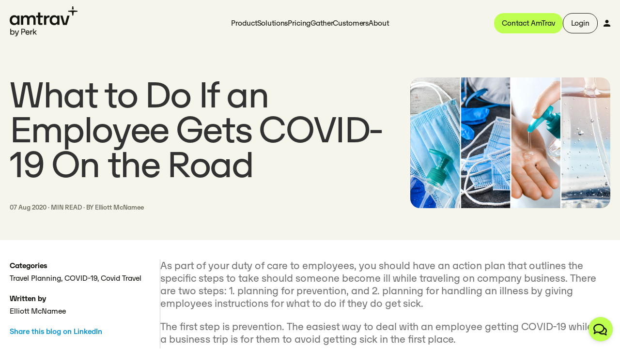

--- FILE ---
content_type: text/html; charset=UTF-8
request_url: https://www.amtrav.com/blog/what-to-do-when-an-employee-gets-covid-19-on-the-road
body_size: 14451
content:
<!doctype html><html lang="en-us"><head>
    <meta charset="utf-8">
    <title>What to Do If an Employee Gets COVID-19 On the Road</title>
    <link rel="shortcut icon" href="https://www.amtrav.com/hubfs/green%20fav%20icon%20square.webp">
    <meta name="description" content="You should have an action plan that outlines the specific steps to take should someone become ill while traveling on company business.">
       
    
    
    
    <meta name="viewport" content="width=device-width, initial-scale=1">

    <script src="/hs/hsstatic/jquery-libs/static-1.4/jquery/jquery-1.11.2.js"></script>
<script src="/hs/hsstatic/jquery-libs/static-1.4/jquery-migrate/jquery-migrate-1.2.1.js"></script>
<script>hsjQuery = window['jQuery'];</script>
    <meta property="og:description" content="You should have an action plan that outlines the specific steps to take should someone become ill while traveling on company business.">
    <meta property="og:title" content="What to Do If an Employee Gets COVID-19 On the Road">
    <meta name="twitter:description" content="You should have an action plan that outlines the specific steps to take should someone become ill while traveling on company business.">
    <meta name="twitter:title" content="What to Do If an Employee Gets COVID-19 On the Road">

    

    
    <style>
a.cta_button{-moz-box-sizing:content-box !important;-webkit-box-sizing:content-box !important;box-sizing:content-box !important;vertical-align:middle}.hs-breadcrumb-menu{list-style-type:none;margin:0px 0px 0px 0px;padding:0px 0px 0px 0px}.hs-breadcrumb-menu-item{float:left;padding:10px 0px 10px 10px}.hs-breadcrumb-menu-divider:before{content:'›';padding-left:10px}.hs-featured-image-link{border:0}.hs-featured-image{float:right;margin:0 0 20px 20px;max-width:50%}@media (max-width: 568px){.hs-featured-image{float:none;margin:0;width:100%;max-width:100%}}.hs-screen-reader-text{clip:rect(1px, 1px, 1px, 1px);height:1px;overflow:hidden;position:absolute !important;width:1px}
</style>

<link rel="stylesheet" href="https://www.amtrav.com/hubfs/hub_generated/template_assets/1/185786647640/1762219081670/template_main.min.css">
<link rel="stylesheet" href="https://www.amtrav.com/hubfs/hub_generated/module_assets/1/187259701027/1743683898476/module_menu.css">

<style>
  #hs_cos_wrapper_module_menu .menu__nav-desktop__links>a,
#hs_cos_wrapper_module_menu .menu__nav-desktop__links__dropdown-subitems-links-heading,
#hs_cos_wrapper_module_menu .menu__nav-desktop__links__dropdown-subitems-feature__card-title { color:#14140F; }

#hs_cos_wrapper_module_menu .menu__nav-desktop__links>a:hover { color:#6E6E64; }

#hs_cos_wrapper_module_menu .menu__nav-desktop__links__dropdown {
  background:#F5F5EB;
  box-shadow:0 4px 10px 2px rgba(0,0,0,0.25);
}

#hs_cos_wrapper_module_menu .menu__nav-desktop__links__dropdown-subitems:hover,
#hs_cos_wrapper_module_menu .menu__nav-desktop__links__dropdown-subitems-feature__tab.active,
#hs_cos_wrapper_module_menu .menu__nav-desktop__links__dropdown-subitems-feature__tab:hover,
#hs_cos_wrapper_module_menu .menu__nav-desktop__links__dropdown-subitems:hover,
#hs_cos_wrapper_module_menu .menu__nav-desktop__links__dropdown-subitems-contact-item:hover {
  background:#14140F;
  border-radius:10px;
}

#hs_cos_wrapper_module_menu .menu__nav-desktop__links__dropdown-subitems-contact-item>a,
#hs_cos_wrapper_module_menu .menu__nav-desktop__links__dropdown-subitems-contact-item>p,
#hs_cos_wrapper_module_menu .menu__nav-desktop__links__dropdown-subitems>a,
#hs_cos_wrapper_module_menu .menu__nav-desktop__links__dropdown-subitems-feature__tab>a { color:#6e6e64; }

@media (max-width:1089px) {
  #hs_cos_wrapper_module_menu .menu__nav-desktop__links__dropdown-subitems-feature__tab.active>a { color:#6e6e64 !important; }
}

#hs_cos_wrapper_module_menu .menu__nav-desktop__links__dropdown-subitems-feature__tab:hover a,
#hs_cos_wrapper_module_menu .menu__nav-desktop__links__dropdown-subitems-feature-heading:hover,
#hs_cos_wrapper_module_menu .menu__nav-desktop__links__dropdown-subitems:hover>a,
#hs_cos_wrapper_module_menu .menu__nav-desktop__links__dropdown-subitems-feature__tab.active>a,
#hs_cos_wrapper_module_menu .menu__nav-desktop__links__dropdown-subitems-contact-item:hover>a,
#hs_cos_wrapper_module_menu .menu__nav-desktop__links__dropdown-subitems-contact-item:hover>p { color:#F5F5EB; }

#hs_cos_wrapper_module_menu .menu__nav-desktop__links__dropdown-subitems-contact-heading,
#hs_cos_wrapper_module_menu .menu__nav-desktop__links__dropdown-subitems-links-heading {}

#hs_cos_wrapper_module_menu .menu__buttons-primary-button {
  background:#BEFF50;
  color:#14140F;
}

#hs_cos_wrapper_module_menu .menu__buttons-primary-button:hover {
  background:#BEFF50;
  color:#14140F;
}

#hs_cos_wrapper_module_menu .menu__buttons-secondary-button {
  background:rgba(190,255,80,0%);
  color:#14140F;
  border:1px solid #14140F;
}

#hs_cos_wrapper_module_menu .menu__buttons-secondary-button:hover {
  background:#BEFF50;
  color:#14140F;
  border:1px solid #BEFF50;
}

</style>

<link rel="stylesheet" href="https://www.amtrav.com/hubfs/hub_generated/module_assets/1/187023447324/1762379544012/module_footer-nav.min.css">

<style>
  #hs_cos_wrapper_module_footer-nav .footer-nav { background:#BEFF50; }

@media (max-width:992px) {
  #hs_cos_wrapper_module_footer-nav .footer-nav {}
}

@media (max-width:765px) {
  #hs_cos_wrapper_module_footer-nav .footer-nav {}
}

</style>

<style>
  @font-face {
    font-family: "Roboto Condensed";
    font-weight: 400;
    font-style: normal;
    font-display: swap;
    src: url("/_hcms/googlefonts/Roboto_Condensed/regular.woff2") format("woff2"), url("/_hcms/googlefonts/Roboto_Condensed/regular.woff") format("woff");
  }
  @font-face {
    font-family: "Roboto Condensed";
    font-weight: 700;
    font-style: normal;
    font-display: swap;
    src: url("/_hcms/googlefonts/Roboto_Condensed/700.woff2") format("woff2"), url("/_hcms/googlefonts/Roboto_Condensed/700.woff") format("woff");
  }
</style>

    <script type="application/ld+json">
{
  "mainEntityOfPage" : {
    "@type" : "WebPage",
    "@id" : "https://www.amtrav.com/blog/what-to-do-when-an-employee-gets-covid-19-on-the-road"
  },
  "author" : {
    "name" : "Elliott McNamee",
    "url" : "https://www.amtrav.com/blog/author/elliott-mcnamee",
    "@type" : "Person"
  },
  "headline" : "What to Do If an Employee Gets COVID-19 On the Road",
  "datePublished" : "2020-08-07T17:21:34.000Z",
  "dateModified" : "2020-08-28T18:31:18.299Z",
  "publisher" : {
    "name" : "AmTrav",
    "logo" : {
      "url" : "https://6525516.fs1.hubspotusercontent-na1.net/hubfs/6525516/amtrav-website-2025/images/amtrav-travelperk-logo.svg",
      "@type" : "ImageObject"
    },
    "@type" : "Organization"
  },
  "@context" : "https://schema.org",
  "@type" : "BlogPosting",
  "image" : [ "https://f.hubspotusercontent10.net/hubfs/6525516/AdobeStock_341812512.jpeg" ]
}
</script>


    
<!--  Added by GoogleTagManager integration -->
<script>
var _hsp = window._hsp = window._hsp || [];
window.dataLayer = window.dataLayer || [];
function gtag(){dataLayer.push(arguments);}

var useGoogleConsentModeV2 = true;
var waitForUpdateMillis = 1000;



var hsLoadGtm = function loadGtm() {
    if(window._hsGtmLoadOnce) {
      return;
    }

    if (useGoogleConsentModeV2) {

      gtag('set','developer_id.dZTQ1Zm',true);

      gtag('consent', 'default', {
      'ad_storage': 'denied',
      'analytics_storage': 'denied',
      'ad_user_data': 'denied',
      'ad_personalization': 'denied',
      'wait_for_update': waitForUpdateMillis
      });

      _hsp.push(['useGoogleConsentModeV2'])
    }

    (function(w,d,s,l,i){w[l]=w[l]||[];w[l].push({'gtm.start':
    new Date().getTime(),event:'gtm.js'});var f=d.getElementsByTagName(s)[0],
    j=d.createElement(s),dl=l!='dataLayer'?'&l='+l:'';j.async=true;j.src=
    'https://www.googletagmanager.com/gtm.js?id='+i+dl;f.parentNode.insertBefore(j,f);
    })(window,document,'script','dataLayer','GTM-KQLB4QJ');

    window._hsGtmLoadOnce = true;
};

_hsp.push(['addPrivacyConsentListener', function(consent){
  if(consent.allowed || (consent.categories && consent.categories.analytics)){
    hsLoadGtm();
  }
}]);

</script>

<!-- /Added by GoogleTagManager integration -->


<link rel="preconnect" href="https://tags.srv.stackadapt.com">
<link rel="preconnect" href="https://f.hubspotusercontent10.net">
<link rel="preconnect" href="https://fonts.gstatic.com">
<link rel="preconnect" href="https://static.hotjar.com">
<link rel="preconnect" href="https://perf.hsforms.com">
<link rel="preconnect" href="https://forms.hubspot.com">
<link rel="preconnect" href="https://6525516.fs1.hubspotusercontent-na1.net">
<link rel="preconnect" href="https://js.hsadspixel.net">
<link rel="preconnect" href="https://js.hscollectedforms.net">
<link rel="preconnect" href="https://js.hs-banner.com">
<link rel="preconnect" href="https://ka-f.fontawesome.com">
<link rel="preconnect" href="https://js.hs-analytics.net">
<link rel="preconnect" href="https://www.google-analytics.com">
<link rel="preconnect" href="https://www.googleadservices.com">
<link rel="preconnect" href="https://px.ads.linkedin.com">
<link rel="preconnect" href="https://snap.licdn.com">
<link rel="preconnect" href="https://nexus.ensighten.com">
<link rel="preconnect" href="https://vars.hotjar.com">
<link rel="preconnect" href="https://connect.facebook.net">
<link rel="preconnect" href="https://js.hs-scripts.com">
<link rel="preconnect" href="https://a2b.amtrav.com">
<link rel="preconnect" href="https://www.googletagmanager.com">
<meta name="facebook-domain-verification" content="8ba2lxphlls53lbrdy1dm97quzhigd">
<style> 
  .cta-primary {min-width: 125px;text-align: center;padding:10px 23px !important;}
  .cta-primary:hover {transform: scale(1) !important;}

/* hero buttons */
.hhs-hero-slider .carousel-cell a, .cta-ghost, .cell .hs-cta-wrapper a, .mapdot .hs-cta-wrapper a, .test-drive .hs-cta-wrapper a  {
  cursor: pointer;
  border-radius: 30px;
  background-color: #0776fc;
  border: 2px solid #0776fc;
  color: #FFFFFF!important;
  padding: 13px 23px;
  font-size:18px;
  font-weight:bold;
  text-transform: uppercase;
  transform: scale(1) !important;  transition: all .4s ease-in-out;
}

.cell .hs-cta-wrapper a, .test-drive .hs-cta-wrapper a {background-color: #0776fc !important;  color: #FFF!important;}
.hhs-hero-slider .carousel-cell a:hover, .cta-ghost:hover, .cell .hs-cta-wrapper a:hover, .mapdot .hs-cta-wrapper a:hover, .test-drive .hs-cta-wrapper a:hover  {
  background-color: #0776fc; color: #FFF!important;
}
.hs-cta-node {transform: scale(1) !important;  transition: all .4s ease-in-out;display: block; width: fit-content;}
.hhs-hero-slider .carousel-cell a:hover, .cta-primary:hover, .cta-secondary:hover, .cta-ghost:hover, .hs-cta-node:hover {transform: scale(1.05) !important;  transition: all .4s ease-in-out;}
.hs-menu-wrapper.hs-menu-flow-horizontal > ul li.hs-item-has-children ul.hs-menu-children-wrapper li:nth-of-type(1)::before {z-index: -1;}

@media screen and (max-width: 1199px){
  .hhs-foot-nav-cols .col-lg-2 { -ms-flex: 0 0 50% !important; flex: 0 0 50% !important; max-width: 50% !important;}
  .hhs-foot-nav-cols div:nth-of-type(4) {max-width: unset!important;}
}  
 
@media screen and (max-width: 600px){
  .hhs-foot-nav-cols .col-lg-2 { -ms-flex: 0 0 100% !important; flex: 0 0 100% !important; max-width: 100% !important;}
}
  
  @media screen and (max-width:575px){
    footer .hhs-footer-mod {text-align:left !important;}
    .hhs-foot-nav-cols div:nth-of-type(4) {width: 100%; max-width: unset!important;}
    .hhs-foot-nav-col.hhs-foot-rss.nav-col-4 h5 {margin: 0 auto;}
    .hhs-social-con {justify-content:center; margin-top:25px;}
    .hhs-foot-nav-col h5, .hhs-foot-rss h6,
    .hhs-foot-nav-col .hs-menu-wrapper.hs-menu-flow-horizontal>ul li a {text-align: left !important;}
    .hhs-foot-nav-col.hhs-foot-rss.nav-col-4 h5 {margin: 0 auto 0 0;}
    .hhs-social-con {justify-content: left;}
  }
     
  .blog-header-full a:hover, .blog-header-full a:focus {color: #0776FC !important; text-decoration:underline !important;}
</style> 
<link rel="amphtml" href="https://www.amtrav.com/blog/what-to-do-when-an-employee-gets-covid-19-on-the-road?hs_amp=true">

<meta property="og:image" content="https://www.amtrav.com/hubfs/AdobeStock_341812512.jpeg">
<meta property="og:image:width" content="1200">
<meta property="og:image:height" content="784">
<meta property="og:image:alt" content="What to do if an employee gets Covid-19 on the road">
<meta name="twitter:image" content="https://www.amtrav.com/hubfs/AdobeStock_341812512.jpeg">
<meta name="twitter:image:alt" content="What to do if an employee gets Covid-19 on the road">

<meta property="og:url" content="https://www.amtrav.com/blog/what-to-do-when-an-employee-gets-covid-19-on-the-road">
<meta name="twitter:card" content="summary_large_image">

<link rel="canonical" href="https://www.amtrav.com/blog/what-to-do-when-an-employee-gets-covid-19-on-the-road">

<meta property="og:type" content="article">
<link rel="alternate" type="application/rss+xml" href="https://www.amtrav.com/blog/rss.xml">
<meta name="twitter:domain" content="www.amtrav.com">
<meta name="twitter:site" content="@AmTrav">
<script src="//platform.linkedin.com/in.js" type="text/javascript">
    lang: en_US
</script>

<meta http-equiv="content-language" content="en-us">






  <meta name="generator" content="HubSpot"></head>
  <body>
<!--  Added by GoogleTagManager integration -->
<noscript><iframe src="https://www.googletagmanager.com/ns.html?id=GTM-KQLB4QJ" height="0" width="0" style="display:none;visibility:hidden"></iframe></noscript>

<!-- /Added by GoogleTagManager integration -->

    <div class="body-wrapper body-wrapper--header-transparent  hs-content-id-33388396259 hs-blog-post hs-blog-id-19824856845">
      
        <div data-global-resource-path="amtrav-theme/templates/partials/amtrav-header.html"><header class="header">
  <div id="hs_cos_wrapper_module_menu" class="hs_cos_wrapper hs_cos_wrapper_widget hs_cos_wrapper_type_module" style="" data-hs-cos-general-type="widget" data-hs-cos-type="module">











<div class="menu">
  <div class="menu__container">
    
    
    <a class="menu__logo-container" href="https://www.amtrav.com/">
      <img class="menu__logo" src="https://www.amtrav.com/hubfs/AmTrav_OffBlack_RGB.svg" alt="AmTrav_OffBlack_RGB" loading="eager">
      <img class="menu__logo-mobile" src="https://www.amtrav.com/hubfs/AmTrav_OffBlack_RGB.svg" alt="AmTrav_OffBlack_RGB" loading="eager">
    </a>    
    <nav class="menu__nav-desktop">
      <ul class="menu__nav-desktop__links-container">
        
        
        
        
        <li class="menu__nav-desktop__links menu-link__dropdown">
          
          
          <a href="javascript:void(0);">
            Product<svg version="1.2" xmlns="http://www.w3.org/2000/svg" viewbox="0 0 232 389" width="10" height="auto">
    <g id="Angle Right1_layer">
      <path class="s0" d="m218.6 172.4c12.5 12.5 12.5 32.8 0 45.3l-160 160c-12.5 12.5-32.8 12.5-45.3 0-12.5-12.5-12.5-32.8 0-45.3l137.4-137.4-137.3-137.4c-12.5-12.5-12.5-32.8 0-45.3 12.5-12.5 32.8-12.5 45.3 0l160 160z" />
    </g>
  </svg>
          </a>
          
          <div class="menu__nav-desktop__links__dropdown-container">            
            <div class="menu__nav-desktop__links__dropdown">
              <div class="menu-link__dropdown-back">
                <svg version="1.2" xmlns="http://www.w3.org/2000/svg" viewbox="0 0 232 389" width="20" height="auto">
    <g id="Angle Right1_layer">
      <path class="s0" d="m13.3 172.4c-12.5 12.5-12.5 32.8 0 45.3l160 160c12.5 12.5 32.8 12.5 45.3 0 12.5-12.5 12.5-32.8 0-45.3l-137.4-137.4 137.3-137.4c12.5-12.5 12.5-32.8 0-45.3-12.5-12.5-32.8-12.5-45.3 0l-160 160z" />
    </g>
  </svg>
              </div>
                            
              
              
              
              
              <ul class="menu__nav-desktop__links__dropdown-subitems-links-group" style="width:33%;">
                <h5 class="menu__nav-desktop__links__dropdown-subitems-links-heading">Product Overview</h5>
                
                <li class="menu__nav-desktop__links__dropdown-subitems">
                  
                  
                  <a href="https://www.amtrav.com/product-overview">
                    One-Connected Platform
                  </a>
                </li>
                
                <li class="menu__nav-desktop__links__dropdown-subitems">
                  
                  
                  <a href="https://www.amtrav.com/product-overview">
                    Customize for your team
                  </a>
                </li>
                
                <li class="menu__nav-desktop__links__dropdown-subitems">
                  
                  
                  <a href="https://www.amtrav.com/solutions/24-7-ready-to-help">
                    Support at every step
                  </a>
                </li>
                
                <li class="menu__nav-desktop__links__dropdown-subitems">
                  
                  
                  <a href="https://www.amtrav.com/product-overview">
                    Streamline Productivity
                  </a>
                </li>
                
              </ul>
              
                            
              
              
              
              
              <ul class="menu__nav-desktop__links__dropdown-subitems-feature-group" style="width:66%;">
                <div class="menu__nav-desktop__links__dropdown-subitems-feature-heading">
                  <h5 class="menu__nav-desktop__links__dropdown-subitems-links-heading">Only with AmTrav</h5>
                  
                  <li class="menu__nav-desktop__links__dropdown-subitems-feature__tab active" data-tab="feature-tab-1">
                    
                    
                    <a href="https://www.amtrav.com/blog/tag/unused-tickets">
                      Unused Tickets
                    </a>
                  </li>
                  
                  <li class="menu__nav-desktop__links__dropdown-subitems-feature__tab" data-tab="feature-tab-2">
                    
                    
                    <a href="https://www.amtrav.com/solutions/change-trips">
                      Change Trips
                    </a>
                  </li>
                  
                  <li class="menu__nav-desktop__links__dropdown-subitems-feature__tab" data-tab="feature-tab-3">
                    
                    
                    <a href="https://www.amtrav.com/solutions/flights">
                      NDC
                    </a>
                  </li>
                  
                  <li class="menu__nav-desktop__links__dropdown-subitems-feature__tab" data-tab="feature-tab-4">
                    
                    
                    <a href="https://www.amtrav.com/built-with-you">
                      Built with you
                    </a>
                  </li>
                  
                </div>
                <div class="menu__nav-desktop__links__dropdown-subitems-feature__card-container">                
                  
                  <li class="menu__nav-desktop__links__dropdown-subitems-feature__card active" data-tab="feature-tab-1">
                    <div class="menu__nav-desktop__links__dropdown-subitems-feature__card-image">
                      <img src="https://www.amtrav.com/hubfs/2025RB-WebP/shutterstock_2459865189.webp" alt="shutterstock_2459865189" loading="lazy">
                      <div class="menu__nav-desktop__links__dropdown-subitems-feature__card-text">
                        <p>Automatically keep, track, and use  your unused tickets in the AmTrav app.</p>
                      </div>
                    </div>
                    <h4 class="menu__nav-desktop__links__dropdown-subitems-feature__card-title">Save money by using your unused tickets on future trips</h4>
                    <div class="menu__nav-desktop__links__dropdown-subitems-feature__card-button">
                      <div id="hs_cos_wrapper_module_menu_" class="hs_cos_wrapper hs_cos_wrapper_widget hs_cos_wrapper_type_inline_text" style="" data-hs-cos-general-type="widget" data-hs-cos-type="inline_text" data-hs-cos-field="button_text"></div>
                      
                      
                      <a class="button button--tertiary regular" href="https://www.amtrav.com/blog/topic/unused-tickets">
                        Learn More<span><svg version="1.0" xmlns="http://www.w3.org/2000/svg" viewbox="0 0 320 512" aria-hidden="true"><g id="Angle Right2_layer"><path d="M278.6 233.4c12.5 12.5 12.5 32.8 0 45.3l-160 160c-12.5 12.5-32.8 12.5-45.3 0s-12.5-32.8 0-45.3L210.7 256 73.4 118.6c-12.5-12.5-12.5-32.8 0-45.3s32.8-12.5 45.3 0l160 160z"></path></g></svg></span>
                      </a>
                    </div>
                  </li>
                  
                  <li class="menu__nav-desktop__links__dropdown-subitems-feature__card" data-tab="feature-tab-2">
                    <div class="menu__nav-desktop__links__dropdown-subitems-feature__card-image">
                      <img src="https://www.amtrav.com/hubfs/2025RB-WebP/shutterstock_1334233280.webp" alt="shutterstock_1334233280" loading="lazy">
                      <div class="menu__nav-desktop__links__dropdown-subitems-feature__card-text">
                        <p>Change of plans? We make it easy to modify some or all parts of your trip, right in the app.</p>
                      </div>
                    </div>
                    <h4 class="menu__nav-desktop__links__dropdown-subitems-feature__card-title">Modify your trips in seconds – all from the AmTrav app</h4>
                    <div class="menu__nav-desktop__links__dropdown-subitems-feature__card-button">
                      <div id="hs_cos_wrapper_module_menu_" class="hs_cos_wrapper hs_cos_wrapper_widget hs_cos_wrapper_type_inline_text" style="" data-hs-cos-general-type="widget" data-hs-cos-type="inline_text" data-hs-cos-field="button_text"></div>
                      
                      
                      <a class="button button--tertiary regular" href="https://www.amtrav.com/solutions/change-trips">
                        Learn More<span><svg version="1.0" xmlns="http://www.w3.org/2000/svg" viewbox="0 0 320 512" aria-hidden="true"><g id="Angle Right2_layer"><path d="M278.6 233.4c12.5 12.5 12.5 32.8 0 45.3l-160 160c-12.5 12.5-32.8 12.5-45.3 0s-12.5-32.8 0-45.3L210.7 256 73.4 118.6c-12.5-12.5-12.5-32.8 0-45.3s32.8-12.5 45.3 0l160 160z"></path></g></svg></span>
                      </a>
                    </div>
                  </li>
                  
                  <li class="menu__nav-desktop__links__dropdown-subitems-feature__card" data-tab="feature-tab-3">
                    <div class="menu__nav-desktop__links__dropdown-subitems-feature__card-image">
                      <img src="https://www.amtrav.com/hubfs/Woman%20holding%20a2b%20phone%20with%20rebrand%20trips.jpg" alt="Woman holding a2b phone with rebrand trips" loading="lazy">
                      <div class="menu__nav-desktop__links__dropdown-subitems-feature__card-text">
                        <p>Ensure you have the flights and choices travelers want - so they don't book somewhere else</p>
                      </div>
                    </div>
                    <h4 class="menu__nav-desktop__links__dropdown-subitems-feature__card-title">AmTrav has flight content other TMCs don't</h4>
                    <div class="menu__nav-desktop__links__dropdown-subitems-feature__card-button">
                      <div id="hs_cos_wrapper_module_menu_" class="hs_cos_wrapper hs_cos_wrapper_widget hs_cos_wrapper_type_inline_text" style="" data-hs-cos-general-type="widget" data-hs-cos-type="inline_text" data-hs-cos-field="button_text"></div>
                      
                      
                      <a class="button button--tertiary regular" href="https://www.amtrav.com/solutions/flights">
                        Learn More<span><svg version="1.0" xmlns="http://www.w3.org/2000/svg" viewbox="0 0 320 512" aria-hidden="true"><g id="Angle Right2_layer"><path d="M278.6 233.4c12.5 12.5 12.5 32.8 0 45.3l-160 160c-12.5 12.5-32.8 12.5-45.3 0s-12.5-32.8 0-45.3L210.7 256 73.4 118.6c-12.5-12.5-12.5-32.8 0-45.3s32.8-12.5 45.3 0l160 160z"></path></g></svg></span>
                      </a>
                    </div>
                  </li>
                  
                  <li class="menu__nav-desktop__links__dropdown-subitems-feature__card" data-tab="feature-tab-4">
                    <div class="menu__nav-desktop__links__dropdown-subitems-feature__card-image">
                      <img src="https://www.amtrav.com/hubfs/2025RB-WebP/shutterstock_2392473745-1.webp" alt="shutterstock_2392473745-1" loading="lazy">
                      <div class="menu__nav-desktop__links__dropdown-subitems-feature__card-text">
                        <p>See real features built from actual customer feedback - or submit your own idea.</p>
                      </div>
                    </div>
                    <h4 class="menu__nav-desktop__links__dropdown-subitems-feature__card-title">The latest features inspired by real customers</h4>
                    <div class="menu__nav-desktop__links__dropdown-subitems-feature__card-button">
                      <div id="hs_cos_wrapper_module_menu_" class="hs_cos_wrapper hs_cos_wrapper_widget hs_cos_wrapper_type_inline_text" style="" data-hs-cos-general-type="widget" data-hs-cos-type="inline_text" data-hs-cos-field="button_text"></div>
                      
                      
                      <a class="button button--tertiary regular" href="">
                        Learn More<span><svg version="1.0" xmlns="http://www.w3.org/2000/svg" viewbox="0 0 320 512" aria-hidden="true"><g id="Angle Right2_layer"><path d="M278.6 233.4c12.5 12.5 12.5 32.8 0 45.3l-160 160c-12.5 12.5-32.8 12.5-45.3 0s-12.5-32.8 0-45.3L210.7 256 73.4 118.6c-12.5-12.5-12.5-32.8 0-45.3s32.8-12.5 45.3 0l160 160z"></path></g></svg></span>
                      </a>
                    </div>
                  </li>
                  
                </div>
              </ul>
              
              
            </div>  
          </div>
          
        </li>
        
        
        
        
        <li class="menu__nav-desktop__links menu-link__dropdown">
          
          
          <a href="javascript:void(0);">
            Solutions<svg version="1.2" xmlns="http://www.w3.org/2000/svg" viewbox="0 0 232 389" width="10" height="auto">
    <g id="Angle Right1_layer">
      <path class="s0" d="m218.6 172.4c12.5 12.5 12.5 32.8 0 45.3l-160 160c-12.5 12.5-32.8 12.5-45.3 0-12.5-12.5-12.5-32.8 0-45.3l137.4-137.4-137.3-137.4c-12.5-12.5-12.5-32.8 0-45.3 12.5-12.5 32.8-12.5 45.3 0l160 160z" />
    </g>
  </svg>
          </a>
          
          <div class="menu__nav-desktop__links__dropdown-container">            
            <div class="menu__nav-desktop__links__dropdown">
              <div class="menu-link__dropdown-back">
                <svg version="1.2" xmlns="http://www.w3.org/2000/svg" viewbox="0 0 232 389" width="20" height="auto">
    <g id="Angle Right1_layer">
      <path class="s0" d="m13.3 172.4c-12.5 12.5-12.5 32.8 0 45.3l160 160c12.5 12.5 32.8 12.5 45.3 0 12.5-12.5 12.5-32.8 0-45.3l-137.4-137.4 137.3-137.4c12.5-12.5 12.5-32.8 0-45.3-12.5-12.5-32.8-12.5-45.3 0l-160 160z" />
    </g>
  </svg>
              </div>
                            
              
              
              
              
              <ul class="menu__nav-desktop__links__dropdown-subitems-links-group" style="width:25%;">
                <h5 class="menu__nav-desktop__links__dropdown-subitems-links-heading">Book</h5>
                
                <li class="menu__nav-desktop__links__dropdown-subitems">
                  
                  
                  <a href="https://www.amtrav.com/solutions/flights">
                    Flights
                  </a>
                </li>
                
                <li class="menu__nav-desktop__links__dropdown-subitems">
                  
                  
                  <a href="https://www.amtrav.com/solutions/hotels">
                    Hotels
                  </a>
                </li>
                
                <li class="menu__nav-desktop__links__dropdown-subitems">
                  
                  
                  <a href="https://www.amtrav.com/solutions/cars">
                    Cars
                  </a>
                </li>
                
                <li class="menu__nav-desktop__links__dropdown-subitems">
                  
                  
                  <a href="https://www.amtrav.com/solutions/gather">
                    Group Travel
                  </a>
                </li>
                
              </ul>
              
                            
              
              
              
              
              <ul class="menu__nav-desktop__links__dropdown-subitems-links-group" style="width:25%;">
                <h5 class="menu__nav-desktop__links__dropdown-subitems-links-heading">Manage</h5>
                
                <li class="menu__nav-desktop__links__dropdown-subitems">
                  
                  
                  <a href="https://www.amtrav.com/solutions/policies-and-approvals">
                    Policies &amp; Approvals
                  </a>
                </li>
                
                <li class="menu__nav-desktop__links__dropdown-subitems">
                  
                  
                  <a href="https://www.amtrav.com/solutions/payment-and-expense-management">
                    Payment &amp; Expense Management
                  </a>
                </li>
                
                <li class="menu__nav-desktop__links__dropdown-subitems">
                  
                  
                  <a href="https://www.amtrav.com/solutions/virtual-cards">
                    Virtual Cards
                  </a>
                </li>
                
                <li class="menu__nav-desktop__links__dropdown-subitems">
                  
                  
                  <a href="https://www.amtrav.com/solutions/gather">
                    Meeting and Events
                  </a>
                </li>
                
                <li class="menu__nav-desktop__links__dropdown-subitems">
                  
                  
                  <a href="https://www.amtrav.com/integrations">
                    Integrations
                  </a>
                </li>
                
              </ul>
              
                            
              
              
              
              
              <ul class="menu__nav-desktop__links__dropdown-subitems-links-group" style="width:25%;">
                <h5 class="menu__nav-desktop__links__dropdown-subitems-links-heading">Optimize</h5>
                
                <li class="menu__nav-desktop__links__dropdown-subitems">
                  
                  
                  <a href="https://www.amtrav.com/solutions/reporting-and-analytics">
                    Reporting &amp; Analytics
                  </a>
                </li>
                
                <li class="menu__nav-desktop__links__dropdown-subitems">
                  
                  
                  <a href="https://www.amtrav.com/solutions/negotiated-rates-and-supplier-discounts">
                    Negotiated Rates &amp; Supplier Discounts
                  </a>
                </li>
                
                <li class="menu__nav-desktop__links__dropdown-subitems">
                  
                  
                  <a href="https://www.amtrav.com/solutions/duty-of-care">
                    Duty of Care
                  </a>
                </li>
                
                <li class="menu__nav-desktop__links__dropdown-subitems">
                  
                  
                  <a href="https://www.amtrav.com/solutions/sustainability-tracker">
                    Sustainability Tracker
                  </a>
                </li>
                
              </ul>
              
                            
              
              
              
              
              <ul class="menu__nav-desktop__links__dropdown-subitems-links-group" style="width:25%;">
                <h5 class="menu__nav-desktop__links__dropdown-subitems-links-heading">Support</h5>
                
                <li class="menu__nav-desktop__links__dropdown-subitems">
                  
                  
                  <a href="https://www.amtrav.com/solutions/24-7-ready-to-help">
                    24/7 Ready to Help
                  </a>
                </li>
                
                <li class="menu__nav-desktop__links__dropdown-subitems">
                  
                  
                  <a href="https://www.amtrav.com/solutions/dedicated-relationship-manager">
                    Dedicated Relationship Manager
                  </a>
                </li>
                
                <li class="menu__nav-desktop__links__dropdown-subitems">
                  
                  
                  <a href="https://www.amtrav.com/solutions/vip-support">
                    VIP Support
                  </a>
                </li>
                
              </ul>
              
              
            </div>  
          </div>
          
        </li>
        
        
        
        
        <li class="menu__nav-desktop__links">
          
          
          <a href="https://www.amtrav.com/pricing">
            Pricing
          </a>
          
        </li>
        
        
        
        
        <li class="menu__nav-desktop__links">
          
          
          <a href="https://www.amtrav.com/solutions/gather">
            Gather
          </a>
          
        </li>
        
        
        
        
        <li class="menu__nav-desktop__links">
          
          
          <a href="https://www.amtrav.com/customers">
            Customers
          </a>
          
        </li>
        
        
        
        
        <li class="menu__nav-desktop__links menu-link__dropdown">
          
          
          <a href="javascript:void(0);">
            About<svg version="1.2" xmlns="http://www.w3.org/2000/svg" viewbox="0 0 232 389" width="10" height="auto">
    <g id="Angle Right1_layer">
      <path class="s0" d="m218.6 172.4c12.5 12.5 12.5 32.8 0 45.3l-160 160c-12.5 12.5-32.8 12.5-45.3 0-12.5-12.5-12.5-32.8 0-45.3l137.4-137.4-137.3-137.4c-12.5-12.5-12.5-32.8 0-45.3 12.5-12.5 32.8-12.5 45.3 0l160 160z" />
    </g>
  </svg>
          </a>
          
          <div class="menu__nav-desktop__links__dropdown-container">            
            <div class="menu__nav-desktop__links__dropdown">
              <div class="menu-link__dropdown-back">
                <svg version="1.2" xmlns="http://www.w3.org/2000/svg" viewbox="0 0 232 389" width="20" height="auto">
    <g id="Angle Right1_layer">
      <path class="s0" d="m13.3 172.4c-12.5 12.5-12.5 32.8 0 45.3l160 160c12.5 12.5 32.8 12.5 45.3 0 12.5-12.5 12.5-32.8 0-45.3l-137.4-137.4 137.3-137.4c12.5-12.5 12.5-32.8 0-45.3-12.5-12.5-32.8-12.5-45.3 0l-160 160z" />
    </g>
  </svg>
              </div>
                            
              
              
              
              
              <ul class="menu__nav-desktop__links__dropdown-subitems-links-group" style="width:30%;">
                <h5 class="menu__nav-desktop__links__dropdown-subitems-links-heading">About Us</h5>
                
                <li class="menu__nav-desktop__links__dropdown-subitems">
                  
                  
                  <a href="https://www.amtrav.com/about">
                    Our Story
                  </a>
                </li>
                
                <li class="menu__nav-desktop__links__dropdown-subitems">
                  
                  
                  <a href="https://www.amtrav.com/jobs">
                    Careers
                  </a>
                </li>
                
                <li class="menu__nav-desktop__links__dropdown-subitems">
                  
                  
                  <a href="https://www.amtrav.com/blog">
                    Blog
                  </a>
                </li>
                
                <li class="menu__nav-desktop__links__dropdown-subitems">
                  
                  
                  <a href="https://www.amtrav.com/knowledgebase">
                    Knowledge Base
                  </a>
                </li>
                
              </ul>
              
                            
              
              
              
              
              <ul class="menu__nav-desktop__links__dropdown-subitems-contact-group" style="width:25%;">
                <h5 class="menu__nav-desktop__links__dropdown-subitems-contact-heading">Contact</h5>
                
                <li class="menu__nav-desktop__links__dropdown-subitems-contact-item">
                  
                  
                  
                  <a style="text-decoration: underline !important;" href="">                    
                    (312) 629-0590                    
                  </a>
                  
                </li>
                
                <li class="menu__nav-desktop__links__dropdown-subitems-contact-item">
                  
                  
                  
                  
                  
                  <a href="mailto:support@amtrav.com">                    
                    support@amtrav.com                    
                  </a>
                  
                </li>
                
                <li class="menu__nav-desktop__links__dropdown-subitems-contact-item">
                  
                  <p>
                    515 N State St.<br>Suite 600<br>Chicago, IL 60654
                  </p>
                  
                </li>
                
                <li class="menu__nav-desktop__links__dropdown-subitems-contact-item">
                  
                  
                  
                  <a href="https://www.amtrav.com/contact-us">                    
                    More contact options                    
                  </a>
                  
                </li>
                
              </ul>
              
                            
              
              
              
              
              <ul class="menu__nav-desktop__links__dropdown-subitems-image-group" style="width:45%;">
                <li class="menu__nav-desktop__links__dropdown-subitems-image">
                  <img src="https://www.amtrav.com/hubfs/AmTrav.com%20people%20collage%20-%20about%20copy.webp" alt="AmTrav.com people collage - about copy" loading="eager">
                </li>
              </ul>
              
              
            </div>  
          </div>
          
        </li>
        
      </ul>
      <div class="menu__buttons menu__buttons-mobile">
        
        
        <a class="menu__buttons-primary-button" href="https://cta-service-cms2.hubspot.com/web-interactives/public/v1/track/redirect?encryptedPayload=AVxigLKrUw%2FHc3bt7N%2Fa85iCMvU8ZqCW%2FGsOc1JV0fz14BC7BH3KvmvLi6SoiCxslpB1f8FeTRDo7NTL0msJWLGxVTyCcdzaYhUNccWwixV9xUySG8TlsjVBf0ETlo7SQET%2FkMgThx9e7PfNpP2HgH75%2F61BpTJsd0MMgo%2F8LDRR3kvxpbVBWw%3D%3D&amp;webInteractiveContentId=189817780533&amp;portalId=6525516">
          Contact AmTrav
        </a>
        
        
        <a class="menu__buttons-secondary-button" href="https://cta-service-cms2.hubspot.com/web-interactives/public/v1/track/redirect?encryptedPayload=AVxigLKAA1ahcGbXueoM0w3GSSDOy1ejPDf4wUfPLUtwKEWcpD9YZk0cm3G8JhGUDwXoZuroxWnH0%2B1Be1v1RiP6Od0Fz3FyQGoAAZmr8oUKSfuiKDlgZNKh9o7HgpM6hjfvgn5QK7oib0h8VAdOAGxR5l1AyjyjBYK%2BJYTG&amp;webInteractiveContentId=189821194367&amp;portalId=6525516">
          Login
        </a>
        
        
      </div>
    </nav>
    <div class="menu__buttons">
      
      
      <a class="menu__buttons-primary-button" href="https://cta-service-cms2.hubspot.com/web-interactives/public/v1/track/redirect?encryptedPayload=AVxigLKrUw%2FHc3bt7N%2Fa85iCMvU8ZqCW%2FGsOc1JV0fz14BC7BH3KvmvLi6SoiCxslpB1f8FeTRDo7NTL0msJWLGxVTyCcdzaYhUNccWwixV9xUySG8TlsjVBf0ETlo7SQET%2FkMgThx9e7PfNpP2HgH75%2F61BpTJsd0MMgo%2F8LDRR3kvxpbVBWw%3D%3D&amp;webInteractiveContentId=189817780533&amp;portalId=6525516">
        Contact AmTrav
      </a>
      
      
      <a class="menu__buttons-secondary-button" href="https://cta-service-cms2.hubspot.com/web-interactives/public/v1/track/redirect?encryptedPayload=AVxigLKAA1ahcGbXueoM0w3GSSDOy1ejPDf4wUfPLUtwKEWcpD9YZk0cm3G8JhGUDwXoZuroxWnH0%2B1Be1v1RiP6Od0Fz3FyQGoAAZmr8oUKSfuiKDlgZNKh9o7HgpM6hjfvgn5QK7oib0h8VAdOAGxR5l1AyjyjBYK%2BJYTG&amp;webInteractiveContentId=189821194367&amp;portalId=6525516">
        Login
      </a>
      
      
      <a class="menu__buttons-user-button" href="https://cta-service-cms2.hubspot.com/web-interactives/public/v1/track/redirect?encryptedPayload=AVxigLJ0rkLWVHHNeRff85lHIP8B2gi3%2Bgxws1ycCnVm2G5bVDONO0P1pR1G%2BuKl0mieBSY5s5TstXQ%2FiLhveXaBLU5mo2jELpatPIZnrtQGQfnbpGi%2FCP6t%2B7XjAgPF%2FaslwRm0WWh3qNdO4DF7hlEh0xX63Enj9TTkp4iY&amp;webInteractiveContentId=189819969543&amp;portalId=6525516">
        <svg width="14" height="14" viewbox="0 0 14 14" fill="none" xmlns="http://www.w3.org/2000/svg">
    <path d="M7 7C8.93375 7 10.5 5.43375 10.5 3.5C10.5 1.56625 8.93375 0 7 0C5.06625 0 3.5 1.56625 3.5 3.5C3.5 5.43375 5.06625 7 7 7ZM7 8.75C4.66375 8.75 0 9.9225 0 12.25V14H14V12.25C14 9.9225 9.33625 8.75 7 8.75Z" fill="#14140F" />
    </svg>
      </a>
      <div class="menu__buttons-hamburguer">
        <span></span>
        <span></span>
      </div>
    </div>
  </div>
</div></div>
</header></div>
      

      

<style>
  .actions {
    margin-top: 0px !important;

  }

  .aside {
    flex: 1; 
    font-size: 16px; 
    color: #14140f; 
    border-right: 1px solid #d2d2c8; 
    max-height: 300px;
    order: 1;
  }

  .article {
    order: 2;
  }

  .blog-container {
    display: flex; 
    max-width: 1320px; 
    margin: auto; 
    gap: 40px; 
    padding: 40px 20px;
  }

  .cta-container {
    display: flex; 
    justify-content: space-between; 
    max-width: 1320px; 
    padding: 40px 20px; 
    margin: auto; 
    gap: 40px;
  }

  .hero-container {
    display: flex; 
    justify-content: space-between; 
    max-width: 1320px; 
    padding: 0 20px; 
    margin: auto; 
    gap: 40px;
  }

  .hs-form-field input[type=email] {
    border-radius: 10px;
    border-color: #d2d2c8;
    max-width: 500px;
  }

  .related-posts-container {
    display: flex; 
    gap: 10px; 
    justify-content: center; 
    flex-wrap: wrap; 
    padding-right:10px;
  }

  @media (max-width: 800px) {
    .aside {
      order: 2;
      border: none;
    }

    .article {
      order: 1;
    }

    .blog-container {
      flex-direction: column;
      align-items: center; /* Optional: center the items vertically on small screens */
    }

    .cta-container {
      flex-direction: column;
      align-items: center; /* Optional: center the items vertically on small screens */
    }

    .related-posts-container {
      flex-direction: column;
      align-items: center; /* Optional: center the items vertically on small screens */
    }

    .hero-container {
      flex-direction: column;
      align-items: center; /* Optional: center the items vertically on small screens */
    }
  }
</style>

<!-- HERO SECTION -->
<section style="background: #f5f5eb; padding: 160px 0px 40px 0px;">
  <div class="hero-container" style="">
    <div style="flex: 2;">
      <h1><span id="hs_cos_wrapper_name" class="hs_cos_wrapper hs_cos_wrapper_meta_field hs_cos_wrapper_type_text" style="" data-hs-cos-general-type="meta_field" data-hs-cos-type="text">What to Do If an Employee Gets COVID-19 On the Road</span></h1>
      <p style="font-weight: 500; font-size: 14px; margin-top: 20px; color: #6e6e64;">07 Aug 2020 ·  MIN READ · BY Elliott McNamee</p>
    </div>
    
    <div style="flex: 1;">
      <img src="https://www.amtrav.com/hubfs/AdobeStock_341812512.jpeg" alt="Featured Image" style="max-width: 100%; border-radius: 20px;">
    </div>
    
  </div>
</section>

<!-- MAIN CONTENT SECTION -->
<section class="blog-container" style="">
  <aside class="aside" style="">
    <div>
      <strong>Categories</strong>
      <p>Travel Planning, COVID-19, Covid Travel</p>
    </div>
    <div>
      <strong>Written by</strong>
      <p>Elliott McNamee</p>
    </div>
    <a href="https://www.linkedin.com/sharing/share-offsite/?url=https%3A%2F%2Fwww.amtrav.com%2Fblog%2Fwhat-to-do-when-an-employee-gets-covid-19-on-the-road" target="_blank" rel="noopener" style="color: #0091d0; text-decoration: none; font-weight: 500;">
      Share this blog on LinkedIn
    </a> 
  </aside>

  <article class="article" style="flex: 3;">
    <span id="hs_cos_wrapper_post_body" class="hs_cos_wrapper hs_cos_wrapper_meta_field hs_cos_wrapper_type_rich_text" style="" data-hs-cos-general-type="meta_field" data-hs-cos-type="rich_text"><p>As part of your duty of care to employees, you should have an action plan that outlines the specific steps to take should someone become ill while traveling on company business. There are two steps: 1. planning for prevention, and 2. planning for handling an illness by giving employees instructions for what to do if they do get sick.</p>
<!--more-->
<p>The first step is prevention. The easiest way to deal with an employee getting COVID-19 while on a business trip is for them to avoid getting sick in the first place.&nbsp;</p>
<p>Make sure that employees have clear directions for what to do while traveling:</p>
<ol>
<li>Take the proper precautions, including: wearing face covering whenever they’re around others, practicing 6 feet of social distancing whenever possible, washing their hands frequently. In addition to a supply of face coverings and hand sanitizer, employees should make sure they pack their insurance card and ID.</li>
<li>Follow CDC directions and stay home or at the hotel -- don't go into the workplace -- if they’re feeling sick, including giving themselves a self-assessment for symptoms before they head to the workplace each day.</li>
<li>Ensure that the employee is safe to travel, which means that they’re not showing any symptoms, they’re not at high risk to get very ill from COVID-19, and that they can return safely to their home without endangering others (particularly those at higher risk).</li>
<li>Review these guidelines and plans with your colleagues in HR and risk management along with travelers and travelers’ leadership. Let them know that you’ll contact them if the employee reaches out because of symptoms or exposure.</li>
<li>Finally, make sure employees are aware of the steps that should be taken if they suspect or are sick with COVID on the road -- this is the second step, below.</li>
</ol>
<p>The second step is planning for and handling an illness.</p>
<p>Make sure that employees have clear directions for what to do if they suspect or know that they’ve been exposed to someone with COVID while on the road, or if they exhibit any symptoms. Here’s what they should do:</p>
<ol>
<li>Do not go into the workplace. They should stay home or at their hotel.</li>
<li>Notify their employer and colleagues.</li>
<li>Locate a testing site -- Googling “rapid COVID test site” in Google maps is reliable -- then call the testing center ahead to determine what (if any) testing prerequisites are required and when they can get an appointment. Rapid testing that returns results within hours is preferred to a days-long wait for result, even if you have to pay a bit extra for the rapid test.</li>
<li>If it’s safe and practical to get home, they can go home. Otherwise they should shelter in the hotel. Determine ahead of time your policy for paying for the additional time in the hotel and additional meals expense, share this information with the traveler. If the employee is going home they should take a rental car - please don’t fly or take a train.&nbsp;</li>
</ol>
<p>Again, the key to handling an illness on the road is to avoid the illness in the first place. Failing that, having a plan that’s well communicated to travelers and other stakeholders is the backup that you should prepare now, just in case.</p>
<p>Resources:</p>
<p><a href="https://www.cdc.gov/coronavirus/2019-ncov/community/general-business-faq.html" rel="noopener" target="_blank"><span>CDC business FAQ</span></a></p>
<p><a href="https://www.cdc.gov/coronavirus/2019-ncov/travelers/travel-during-covid19.html?CDC_AA_refVal=https%3A%2F%2Fwww.cdc.gov%2Fcoronavirus%2F2019-ncov%2Ftravelers%2Ftravel-in-the-us.html" rel="noopener" target="_blank"><span>CDC traveling during the COVID pandemic</span></a></p></span>

    <!-- AUTHOR SECTION -->
    <section style="display: flex; align-items: center; gap: 40px; padding: 40px 40px; background: #f5f5eb; border-radius: 12px; margin-top: 40px">
      
      <img src="https://www.amtrav.com/hubfs/Elliott.jpeg" alt="Author Image" style="width: 60px; height: 60px; border-radius: 50%;">
      
      <div>
        <strong>Written by</strong>
        <p style="color:#14140f;">Elliott McNamee</p>
      </div>
    </section>

    
    <div class="blog-post__navigation" style="margin-top: 60px; text-align: left; ">
      <a class="button button--small button--secondary" href="https://www.amtrav.com/blog">Back to Blog</a>
      
      <a class="button button--small button--secondary button--icon-right" href="/blog/your-guide-to-getting-back-to-travel" style="margin-left: 20px;">
        <span id="hs_cos_wrapper_" class="hs_cos_wrapper hs_cos_wrapper_widget hs_cos_wrapper_type_icon button__icon" style="" data-hs-cos-general-type="widget" data-hs-cos-type="icon"><svg version="1.0" xmlns="http://www.w3.org/2000/svg" viewbox="0 0 256 512" aria-hidden="true"><g id="angle-right1_layer"><path d="M224.3 273l-136 136c-9.4 9.4-24.6 9.4-33.9 0l-22.6-22.6c-9.4-9.4-9.4-24.6 0-33.9l96.4-96.4-96.4-96.4c-9.4-9.4-9.4-24.6 0-33.9L54.3 103c9.4-9.4 24.6-9.4 33.9 0l136 136c9.5 9.4 9.5 24.6.1 34z" /></g></svg></span>
        Next Article
      </a>
      
    </div>
  </article>

</section>

<!-- RELATED POSTS -->
<section style="background-color: none; padding: 40px 0px;">
  <div style="max-width: 1320px; margin: 0 auto; padding: 40px 20px;">
    <h2 style="text-align:center;">Recent posts</h2>

    <div class="related-posts-container" style="">

      
      <a href="https://www.amtrav.com/blog/amtrav-wins-gold-magellan-award-for-service" style="color: #6e6e64; text-decoration: none;">
        </a><div style="background: #fafaf5; padding: 20px 20px 40px 20px; border-radius: 20px; flex: 1; display: flex; flex-direction: column; justify-content: space-between;"><a href="https://www.amtrav.com/blog/amtrav-wins-gold-magellan-award-for-service" style="color: #6e6e64; text-decoration: none;">
          <div class="card-content">
            <div style="background-color: none; height: 180px; border-radius: 10px; margin-bottom: 20px; display: flex; align-items: center; justify-content: center;">
              <img src="https://www.amtrav.com/hubfs/Magellan%20LI.png" alt="AmTrav Wins Gold Magellan Award for Service" style="width: 100%; height: 100%; border-radius: 16px; object-fit: cover;">
            </div>
            <h4 style="color: #14140f;">AmTrav Wins Gold Magellan Award for Service</h4>
            <p></p><p><span>When Travel Weekly added a brand-new category for </span><span style="font-weight: bold;">Service</span><span> in this year’s <span style="font-weight: bold;">Magellan Awards</span>, we knew...</span></p><p></p> 
          </div>

          <div>
            <a class="button button--tertiary regular" href="https://www.amtrav.com/blog/amtrav-wins-gold-magellan-award-for-service">Read more</a>
          </div></a>
        </div>
      

      
      <a href="https://www.amtrav.com/blog/southwest-moves-to-assigned-seating-and-amtrav-makes-seat-selection-simple" style="color: #6e6e64; text-decoration: none;">
        </a><div style="background: #fafaf5; padding: 20px 20px 40px 20px; border-radius: 20px; flex: 1; display: flex; flex-direction: column; justify-content: space-between;"><a href="https://www.amtrav.com/blog/southwest-moves-to-assigned-seating-and-amtrav-makes-seat-selection-simple" style="color: #6e6e64; text-decoration: none;">
          <div class="card-content">
            <div style="background-color: none; height: 180px; border-radius: 10px; margin-bottom: 20px; display: flex; align-items: center; justify-content: center;">
              <img src="https://www.amtrav.com/hubfs/Southwest%20unveils%20plan%20for%20Even%20Better%20carrier.jpg" alt="Southwest moves to assigned seating and AmTrav makes seat selection simple" style="width: 100%; height: 100%; border-radius: 16px; object-fit: cover;">
            </div>
            <h4 style="color: #14140f;">Southwest moves to assigned seating and AmTrav makes seat selection simple</h4>
            <p></p><p>As Southwest Airlines shifts from open seating to assigned seating early next year, AmTrav now lets...</p><p></p> 
          </div>

          <div>
            <a class="button button--tertiary regular" href="https://www.amtrav.com/blog/southwest-moves-to-assigned-seating-and-amtrav-makes-seat-selection-simple">Read more</a>
          </div></a>
        </div>
      

      
      <a href="https://www.amtrav.com/blog/no-smoke-and-mirrors-how-to-run-a-tmc-trial-that-earns-real-trust" style="color: #6e6e64; text-decoration: none;">
        </a><div style="background: #fafaf5; padding: 20px 20px 40px 20px; border-radius: 20px; flex: 1; display: flex; flex-direction: column; justify-content: space-between;"><a href="https://www.amtrav.com/blog/no-smoke-and-mirrors-how-to-run-a-tmc-trial-that-earns-real-trust" style="color: #6e6e64; text-decoration: none;">
          <div class="card-content">
            <div style="background-color: none; height: 180px; border-radius: 10px; margin-bottom: 20px; display: flex; align-items: center; justify-content: center;">
              <img src="https://www.amtrav.com/hubfs/shutterstock_2267487829_edited-2.jpeg" alt="No smoke and mirrors: how to run a TMC trial that earns real trust" style="width: 100%; height: 100%; border-radius: 16px; object-fit: cover;">
            </div>
            <h4 style="color: #14140f;">No smoke and mirrors: how to run a TMC trial that earns real trust</h4>
            <p></p><p>You know the drill: a new Travel Management Company (TMC) wants your business, so they roll out the...</p><p></p> 
          </div>

          <div>
            <a class="button button--tertiary regular" href="https://www.amtrav.com/blog/no-smoke-and-mirrors-how-to-run-a-tmc-trial-that-earns-real-trust">Read more</a>
          </div></a>
        </div>
      

      

    </div>
  </div>
</section>

<!-- CTA SECTION -->
<section style=" background: #14140f; padding: 40px 0px; margin-top: 40px;">
  <div class="cta-container" style="">
    <div style="flex: 4;">
      <h3 style="color: #fff;">Want to learn more about AmTrav's modern platform and 24/7 ready to help support?</h3>
      <p style="color:#fff;">
        Schedule a call to see how AmTrav can help streamline your business travel.
      </p>

      <div class="blog-form" style="margin-top: 80px;">


        <!-- BlOG FORM -->
        <script charset="utf-8" type="text/javascript" src="//js.hsforms.net/forms/embed/v2.js"></script>
        <script>
          hbspt.forms.create({
            portalId: "6525516",
            formId: "041c7efe-8142-42bf-9f2a-387358daa5e9",
            region: "na1"
          });
        </script>
      </div>
    </div>

    <div style="flex: 3;">
      <img src="https://www.amtrav.com/hs-fs/hubfs/Woman%20holding%20a2b%20phone%20with%20rebrand%20trips.jpg?width=4000&amp;name=Woman%20holding%20a2b%20phone%20with%20rebrand%20trips.jpg" alt="Featured Image" style="max-width: 100%; border-radius: 20px;">
    </div>
  </div>
</section>



      
       <div data-global-resource-path="amtrav-theme/templates/partials/footer-nav.html"><footer class="footer">
  <section class="footer-nav__section">
    <div id="hs_cos_wrapper_module_footer-nav" class="hs_cos_wrapper hs_cos_wrapper_widget hs_cos_wrapper_type_module" style="" data-hs-cos-general-type="widget" data-hs-cos-type="module">



<div class="footer-nav">
  <div class="footer-nav__container">
    <div class="footer-nav__text">  
      <div class="footer-nav__text-top">
        
        
        <a class="footer-nav__text-top__contact" href="//www.amtrav.com/contact-us">
          How can we help? Contact us
        </a>
        <div class="footer-nav__text-top__links">
          
          
          <a class="footer-nav__text-top__links-help" href="//www.amtrav.com/knowledgebase">
            Help center
          </a>
          
          
          <a class="footer-nav__text-top__links-staus" href="//www.amtrav.com/blog">
            Blog
          </a>
        </div>
        <div class="footer-nav__text-top__social">
                    
          
          
          <a class="footer-nav__text-top__social-icon" href="https://www.linkedin.com/company/amtrav/">
            <span id="hs_cos_wrapper_module_footer-nav_" class="hs_cos_wrapper hs_cos_wrapper_widget hs_cos_wrapper_type_icon" style="" data-hs-cos-general-type="widget" data-hs-cos-type="icon"><svg version="1.0" xmlns="http://www.w3.org/2000/svg" viewbox="0 0 448 512" aria-hidden="true"><g id="LinkedIn In2_layer"><path d="M100.28 448H7.4V148.9h92.88zM53.79 108.1C24.09 108.1 0 83.5 0 53.8a53.79 53.79 0 0 1 107.58 0c0 29.7-24.1 54.3-53.79 54.3zM447.9 448h-92.68V302.4c0-34.7-.7-79.2-48.29-79.2-48.29 0-55.69 37.7-55.69 76.7V448h-92.78V148.9h89.08v40.8h1.3c12.4-23.5 42.69-48.3 87.88-48.3 94 0 111.28 61.9 111.28 142.3V448z" /></g></svg></span>
          </a>
                    
          
          
          <a class="footer-nav__text-top__social-icon" href="https://twitter.com/AmTrav">
            <span id="hs_cos_wrapper_module_footer-nav_" class="hs_cos_wrapper hs_cos_wrapper_widget hs_cos_wrapper_type_icon" style="" data-hs-cos-general-type="widget" data-hs-cos-type="icon"><svg version="1.0" xmlns="http://www.w3.org/2000/svg" viewbox="0 0 512 512" aria-hidden="true"><g id="X Twitter3_layer"><path d="M389.2 48h70.6L305.6 224.2 487 464H345L233.7 318.6 106.5 464H35.8L200.7 275.5 26.8 48H172.4L272.9 180.9 389.2 48zM364.4 421.8h39.1L151.1 88h-42L364.4 421.8z" /></g></svg></span>
          </a>
                    
          
          
          <a class="footer-nav__text-top__social-icon" href="https://www.facebook.com/amtrav/">
            <span id="hs_cos_wrapper_module_footer-nav_" class="hs_cos_wrapper hs_cos_wrapper_widget hs_cos_wrapper_type_icon" style="" data-hs-cos-general-type="widget" data-hs-cos-type="icon"><svg version="1.0" xmlns="http://www.w3.org/2000/svg" viewbox="0 0 320 512" aria-hidden="true"><g id="Facebook F4_layer"><path d="M279.14 288l14.22-92.66h-88.91v-60.13c0-25.35 12.42-50.06 52.24-50.06h40.42V6.26S260.43 0 225.36 0c-73.22 0-121.08 44.38-121.08 124.72v70.62H22.89V288h81.39v224h100.17V288z" /></g></svg></span>
          </a>
          
        </div>
        <div class="footer-nav__text-top__apps">
                    
          
          
          <a class="footer-nav__text-top__apps-link" href="https://apps.apple.com/us/app/amtrav-business-travel/id1555547205">
            <img src="https://www.amtrav.com/hubfs/amtrav-website-2025/images/app-store.png" alt="app-store" loading="lazy">
          </a>
                    
          
          
          <a class="footer-nav__text-top__apps-link" href="https://play.google.com/store/apps/details?id=com.amtrav.a2b&amp;hl=en_US">
            <img src="https://www.amtrav.com/hubfs/amtrav-website-2025/images/google-play.png" alt="google-play" loading="lazy">
          </a>
          
        </div>
        <div class="footer-nav__text-top__language">
          <span id="hs_cos_wrapper_module_footer-nav_" class="hs_cos_wrapper hs_cos_wrapper_widget hs_cos_wrapper_type_language_switcher" style="" data-hs-cos-general-type="widget" data-hs-cos-type="language_switcher"></span>
        </div>
      </div>
      <div class="footer-nav__text-links">
        
        <div class="footer-nav__text-links__column">
          
          <div class="footer-nav__text-links__column-group">
            <h6 class="footer-nav__text-links__column-group__heading">Product Overview</h6>
            <ul class="footer-nav__text-links__column-group__list">
              
              <li class="footer-nav__text-links__column-group__list_item">
                
                
                <a class="footer-nav__text-links__column-group__list_item-link" href="https://www.amtrav.com/product-overview">
                  One-Connected Platform
                </a>
              </li>
              
              <li class="footer-nav__text-links__column-group__list_item">
                
                
                <a class="footer-nav__text-links__column-group__list_item-link" href="https://www.amtrav.com/product-overview">
                  Customize For Your Team
                </a>
              </li>
              
              <li class="footer-nav__text-links__column-group__list_item">
                
                
                <a class="footer-nav__text-links__column-group__list_item-link" href="https://www.amtrav.com/product-overview">
                  Support At Every Step
                </a>
              </li>
              
              <li class="footer-nav__text-links__column-group__list_item">
                
                
                <a class="footer-nav__text-links__column-group__list_item-link" href="https://www.amtrav.com/product-overview">
                  Streamline Productivity
                </a>
              </li>
              
            </ul>
          </div>
          
          <div class="footer-nav__text-links__column-group">
            <h6 class="footer-nav__text-links__column-group__heading">Only With AmTrav</h6>
            <ul class="footer-nav__text-links__column-group__list">
              
              <li class="footer-nav__text-links__column-group__list_item">
                
                
                <a class="footer-nav__text-links__column-group__list_item-link" href="https://www.amtrav.com/solutions/gather">
                  Gather
                </a>
              </li>
              
              <li class="footer-nav__text-links__column-group__list_item">
                
                
                <a class="footer-nav__text-links__column-group__list_item-link" href="https://www.amtrav.com/blog/tag/unused-tickets">
                  Unused Tickets
                </a>
              </li>
              
              <li class="footer-nav__text-links__column-group__list_item">
                
                
                <a class="footer-nav__text-links__column-group__list_item-link" href="https://www.amtrav.com/solutions/change-trips">
                  Change Trips
                </a>
              </li>
              
              <li class="footer-nav__text-links__column-group__list_item">
                
                
                <a class="footer-nav__text-links__column-group__list_item-link" href="https://www.amtrav.com/solutions/flights">
                  NDC First
                </a>
              </li>
              
            </ul>
          </div>
          
        </div>
        
        <div class="footer-nav__text-links__column">
          
          <div class="footer-nav__text-links__column-group">
            <h6 class="footer-nav__text-links__column-group__heading">Booking</h6>
            <ul class="footer-nav__text-links__column-group__list">
              
              <li class="footer-nav__text-links__column-group__list_item">
                
                
                <a class="footer-nav__text-links__column-group__list_item-link" href="https://www.amtrav.com/solutions/flights">
                  Flights
                </a>
              </li>
              
              <li class="footer-nav__text-links__column-group__list_item">
                
                
                <a class="footer-nav__text-links__column-group__list_item-link" href="https://www.amtrav.com/solutions/hotels">
                  Hotels
                </a>
              </li>
              
              <li class="footer-nav__text-links__column-group__list_item">
                
                
                <a class="footer-nav__text-links__column-group__list_item-link" href="https://www.amtrav.com/solutions/cars">
                  Cars
                </a>
              </li>
              
              <li class="footer-nav__text-links__column-group__list_item">
                
                
                <a class="footer-nav__text-links__column-group__list_item-link" href="https://www.amtrav.com/solutions/gather">
                  Group Travel
                </a>
              </li>
              
            </ul>
          </div>
          
          <div class="footer-nav__text-links__column-group">
            <h6 class="footer-nav__text-links__column-group__heading">Manage</h6>
            <ul class="footer-nav__text-links__column-group__list">
              
              <li class="footer-nav__text-links__column-group__list_item">
                
                
                <a class="footer-nav__text-links__column-group__list_item-link" href="https://www.amtrav.com/solutions/policies-and-approvals">
                  Policies &amp; Approvals
                </a>
              </li>
              
              <li class="footer-nav__text-links__column-group__list_item">
                
                
                <a class="footer-nav__text-links__column-group__list_item-link" href="https://www.amtrav.com/solutions/payment-and-expense-management">
                  Payment &amp; Expense Management
                </a>
              </li>
              
              <li class="footer-nav__text-links__column-group__list_item">
                
                
                <a class="footer-nav__text-links__column-group__list_item-link" href="https://www.amtrav.com/solutions/change-trips">
                  Change Trips
                </a>
              </li>
              
              <li class="footer-nav__text-links__column-group__list_item">
                
                
                <a class="footer-nav__text-links__column-group__list_item-link" href="https://www.amtrav.com/solutions/virtual-cards">
                  Virtual Cards
                </a>
              </li>
              
              <li class="footer-nav__text-links__column-group__list_item">
                
                
                <a class="footer-nav__text-links__column-group__list_item-link" href="https://www.amtrav.com/solutions/gather">
                  Meetings and Events
                </a>
              </li>
              
            </ul>
          </div>
          
        </div>
        
        <div class="footer-nav__text-links__column">
          
          <div class="footer-nav__text-links__column-group">
            <h6 class="footer-nav__text-links__column-group__heading">Optimize</h6>
            <ul class="footer-nav__text-links__column-group__list">
              
              <li class="footer-nav__text-links__column-group__list_item">
                
                
                <a class="footer-nav__text-links__column-group__list_item-link" href="https://www.amtrav.com/solutions/reporting-and-analytics">
                  Reporting &amp; Analytics
                </a>
              </li>
              
              <li class="footer-nav__text-links__column-group__list_item">
                
                
                <a class="footer-nav__text-links__column-group__list_item-link" href="https://www.amtrav.com/solutions/negotiated-rates-and-supplier-discounts">
                  Negotiated Rates &amp; Supplier Discounts
                </a>
              </li>
              
              <li class="footer-nav__text-links__column-group__list_item">
                
                
                <a class="footer-nav__text-links__column-group__list_item-link" href="https://www.amtrav.com/solutions/duty-of-care">
                  Duty Of Care
                </a>
              </li>
              
              <li class="footer-nav__text-links__column-group__list_item">
                
                
                <a class="footer-nav__text-links__column-group__list_item-link" href="https://www.amtrav.com/solutions/sustainability-tracker">
                  Sustainability Tracker
                </a>
              </li>
              
            </ul>
          </div>
          
          <div class="footer-nav__text-links__column-group">
            <h6 class="footer-nav__text-links__column-group__heading">Support</h6>
            <ul class="footer-nav__text-links__column-group__list">
              
              <li class="footer-nav__text-links__column-group__list_item">
                
                
                <a class="footer-nav__text-links__column-group__list_item-link" href="https://www.amtrav.com/solutions/24-7-ready-to-help">
                  24/7 Ready To Help
                </a>
              </li>
              
              <li class="footer-nav__text-links__column-group__list_item">
                
                
                <a class="footer-nav__text-links__column-group__list_item-link" href="https://www.amtrav.com/solutions/dedicated-relationship-manager">
                  Dedicated Relationship Manager
                </a>
              </li>
              
              <li class="footer-nav__text-links__column-group__list_item">
                
                
                <a class="footer-nav__text-links__column-group__list_item-link" href="https://www.amtrav.com/solutions/vip-support">
                  VIP Support
                </a>
              </li>
              
            </ul>
          </div>
          
        </div>
        
        <div class="footer-nav__text-links__column">
          
          <div class="footer-nav__text-links__column-group">
            <h6 class="footer-nav__text-links__column-group__heading">About Us</h6>
            <ul class="footer-nav__text-links__column-group__list">
              
              <li class="footer-nav__text-links__column-group__list_item">
                
                
                <a class="footer-nav__text-links__column-group__list_item-link" href="https://www.amtrav.com/about">
                  Our Story
                </a>
              </li>
              
              <li class="footer-nav__text-links__column-group__list_item">
                
                
                <a class="footer-nav__text-links__column-group__list_item-link" href="https://www.amtrav.com/jobs">
                  Careers
                </a>
              </li>
              
              <li class="footer-nav__text-links__column-group__list_item">
                
                
                <a class="footer-nav__text-links__column-group__list_item-link" href="https://www.amtrav.com/solutions/integrations">
                  Integrations
                </a>
              </li>
              
              <li class="footer-nav__text-links__column-group__list_item">
                
                
                <a class="footer-nav__text-links__column-group__list_item-link" href="https://www.amtrav.com/customers">
                  Customers
                </a>
              </li>
              
              <li class="footer-nav__text-links__column-group__list_item">
                
                
                <a class="footer-nav__text-links__column-group__list_item-link" href="https://www.amtrav.com/knowledgebase">
                  Knowledge Base
                </a>
              </li>
              
              <li class="footer-nav__text-links__column-group__list_item">
                
                
                <a class="footer-nav__text-links__column-group__list_item-link" href="https://www.amtrav.com/blog">
                  Blog
                </a>
              </li>
              
            </ul>
          </div>
          
        </div>
        
      </div>
      
      
      <div class="footer-nav__accordion" data-accordion="footer-nav-links">      
        <div class="footer-nav__accordion-heading" data-accordion-heading>Product Overview<svg xmlns="http://www.w3.org/2000/svg" width="11" height="7" viewbox="0 0 11 7" fill="none">
  <path d="M1 0.928467L5.5 5.42847L10 0.928467" stroke="#14140F" stroke-width="1.3" />
  </svg></div>
        <div class="footer-nav__panel" data-accordion-panel>        
          <ul class="footer-nav__text-links__column-group__list footer-nav__panel-inner">
            
            <li class="footer-nav__text-links__column-group__list_item">
              
              
              <a class="footer-nav__text-links__column-group__list_item-link" href="https://www.amtrav.com/product-overview">
                One-Connected Platform
              </a>
            </li>
            
            <li class="footer-nav__text-links__column-group__list_item">
              
              
              <a class="footer-nav__text-links__column-group__list_item-link" href="https://www.amtrav.com/product-overview">
                Customize For Your Team
              </a>
            </li>
            
            <li class="footer-nav__text-links__column-group__list_item">
              
              
              <a class="footer-nav__text-links__column-group__list_item-link" href="https://www.amtrav.com/product-overview">
                Support At Every Step
              </a>
            </li>
            
            <li class="footer-nav__text-links__column-group__list_item">
              
              
              <a class="footer-nav__text-links__column-group__list_item-link" href="https://www.amtrav.com/product-overview">
                Streamline Productivity
              </a>
            </li>
            
          </ul>
        </div>
      </div>
      
      <div class="footer-nav__accordion" data-accordion="footer-nav-links">      
        <div class="footer-nav__accordion-heading" data-accordion-heading>Only With AmTrav<svg xmlns="http://www.w3.org/2000/svg" width="11" height="7" viewbox="0 0 11 7" fill="none">
  <path d="M1 0.928467L5.5 5.42847L10 0.928467" stroke="#14140F" stroke-width="1.3" />
  </svg></div>
        <div class="footer-nav__panel" data-accordion-panel>        
          <ul class="footer-nav__text-links__column-group__list footer-nav__panel-inner">
            
            <li class="footer-nav__text-links__column-group__list_item">
              
              
              <a class="footer-nav__text-links__column-group__list_item-link" href="https://www.amtrav.com/solutions/gather">
                Gather
              </a>
            </li>
            
            <li class="footer-nav__text-links__column-group__list_item">
              
              
              <a class="footer-nav__text-links__column-group__list_item-link" href="https://www.amtrav.com/blog/tag/unused-tickets">
                Unused Tickets
              </a>
            </li>
            
            <li class="footer-nav__text-links__column-group__list_item">
              
              
              <a class="footer-nav__text-links__column-group__list_item-link" href="https://www.amtrav.com/solutions/change-trips">
                Change Trips
              </a>
            </li>
            
            <li class="footer-nav__text-links__column-group__list_item">
              
              
              <a class="footer-nav__text-links__column-group__list_item-link" href="https://www.amtrav.com/solutions/flights">
                NDC First
              </a>
            </li>
            
          </ul>
        </div>
      </div>
      
      
      
      <div class="footer-nav__accordion" data-accordion="footer-nav-links">      
        <div class="footer-nav__accordion-heading" data-accordion-heading>Booking<svg xmlns="http://www.w3.org/2000/svg" width="11" height="7" viewbox="0 0 11 7" fill="none">
  <path d="M1 0.928467L5.5 5.42847L10 0.928467" stroke="#14140F" stroke-width="1.3" />
  </svg></div>
        <div class="footer-nav__panel" data-accordion-panel>        
          <ul class="footer-nav__text-links__column-group__list footer-nav__panel-inner">
            
            <li class="footer-nav__text-links__column-group__list_item">
              
              
              <a class="footer-nav__text-links__column-group__list_item-link" href="https://www.amtrav.com/solutions/flights">
                Flights
              </a>
            </li>
            
            <li class="footer-nav__text-links__column-group__list_item">
              
              
              <a class="footer-nav__text-links__column-group__list_item-link" href="https://www.amtrav.com/solutions/hotels">
                Hotels
              </a>
            </li>
            
            <li class="footer-nav__text-links__column-group__list_item">
              
              
              <a class="footer-nav__text-links__column-group__list_item-link" href="https://www.amtrav.com/solutions/cars">
                Cars
              </a>
            </li>
            
            <li class="footer-nav__text-links__column-group__list_item">
              
              
              <a class="footer-nav__text-links__column-group__list_item-link" href="https://www.amtrav.com/solutions/gather">
                Group Travel
              </a>
            </li>
            
          </ul>
        </div>
      </div>
      
      <div class="footer-nav__accordion" data-accordion="footer-nav-links">      
        <div class="footer-nav__accordion-heading" data-accordion-heading>Manage<svg xmlns="http://www.w3.org/2000/svg" width="11" height="7" viewbox="0 0 11 7" fill="none">
  <path d="M1 0.928467L5.5 5.42847L10 0.928467" stroke="#14140F" stroke-width="1.3" />
  </svg></div>
        <div class="footer-nav__panel" data-accordion-panel>        
          <ul class="footer-nav__text-links__column-group__list footer-nav__panel-inner">
            
            <li class="footer-nav__text-links__column-group__list_item">
              
              
              <a class="footer-nav__text-links__column-group__list_item-link" href="https://www.amtrav.com/solutions/policies-and-approvals">
                Policies &amp; Approvals
              </a>
            </li>
            
            <li class="footer-nav__text-links__column-group__list_item">
              
              
              <a class="footer-nav__text-links__column-group__list_item-link" href="https://www.amtrav.com/solutions/payment-and-expense-management">
                Payment &amp; Expense Management
              </a>
            </li>
            
            <li class="footer-nav__text-links__column-group__list_item">
              
              
              <a class="footer-nav__text-links__column-group__list_item-link" href="https://www.amtrav.com/solutions/change-trips">
                Change Trips
              </a>
            </li>
            
            <li class="footer-nav__text-links__column-group__list_item">
              
              
              <a class="footer-nav__text-links__column-group__list_item-link" href="https://www.amtrav.com/solutions/virtual-cards">
                Virtual Cards
              </a>
            </li>
            
            <li class="footer-nav__text-links__column-group__list_item">
              
              
              <a class="footer-nav__text-links__column-group__list_item-link" href="https://www.amtrav.com/solutions/gather">
                Meetings and Events
              </a>
            </li>
            
          </ul>
        </div>
      </div>
      
      
      
      <div class="footer-nav__accordion" data-accordion="footer-nav-links">      
        <div class="footer-nav__accordion-heading" data-accordion-heading>Optimize<svg xmlns="http://www.w3.org/2000/svg" width="11" height="7" viewbox="0 0 11 7" fill="none">
  <path d="M1 0.928467L5.5 5.42847L10 0.928467" stroke="#14140F" stroke-width="1.3" />
  </svg></div>
        <div class="footer-nav__panel" data-accordion-panel>        
          <ul class="footer-nav__text-links__column-group__list footer-nav__panel-inner">
            
            <li class="footer-nav__text-links__column-group__list_item">
              
              
              <a class="footer-nav__text-links__column-group__list_item-link" href="https://www.amtrav.com/solutions/reporting-and-analytics">
                Reporting &amp; Analytics
              </a>
            </li>
            
            <li class="footer-nav__text-links__column-group__list_item">
              
              
              <a class="footer-nav__text-links__column-group__list_item-link" href="https://www.amtrav.com/solutions/negotiated-rates-and-supplier-discounts">
                Negotiated Rates &amp; Supplier Discounts
              </a>
            </li>
            
            <li class="footer-nav__text-links__column-group__list_item">
              
              
              <a class="footer-nav__text-links__column-group__list_item-link" href="https://www.amtrav.com/solutions/duty-of-care">
                Duty Of Care
              </a>
            </li>
            
            <li class="footer-nav__text-links__column-group__list_item">
              
              
              <a class="footer-nav__text-links__column-group__list_item-link" href="https://www.amtrav.com/solutions/sustainability-tracker">
                Sustainability Tracker
              </a>
            </li>
            
          </ul>
        </div>
      </div>
      
      <div class="footer-nav__accordion" data-accordion="footer-nav-links">      
        <div class="footer-nav__accordion-heading" data-accordion-heading>Support<svg xmlns="http://www.w3.org/2000/svg" width="11" height="7" viewbox="0 0 11 7" fill="none">
  <path d="M1 0.928467L5.5 5.42847L10 0.928467" stroke="#14140F" stroke-width="1.3" />
  </svg></div>
        <div class="footer-nav__panel" data-accordion-panel>        
          <ul class="footer-nav__text-links__column-group__list footer-nav__panel-inner">
            
            <li class="footer-nav__text-links__column-group__list_item">
              
              
              <a class="footer-nav__text-links__column-group__list_item-link" href="https://www.amtrav.com/solutions/24-7-ready-to-help">
                24/7 Ready To Help
              </a>
            </li>
            
            <li class="footer-nav__text-links__column-group__list_item">
              
              
              <a class="footer-nav__text-links__column-group__list_item-link" href="https://www.amtrav.com/solutions/dedicated-relationship-manager">
                Dedicated Relationship Manager
              </a>
            </li>
            
            <li class="footer-nav__text-links__column-group__list_item">
              
              
              <a class="footer-nav__text-links__column-group__list_item-link" href="https://www.amtrav.com/solutions/vip-support">
                VIP Support
              </a>
            </li>
            
          </ul>
        </div>
      </div>
      
      
      
      <div class="footer-nav__accordion" data-accordion="footer-nav-links">      
        <div class="footer-nav__accordion-heading" data-accordion-heading>About Us<svg xmlns="http://www.w3.org/2000/svg" width="11" height="7" viewbox="0 0 11 7" fill="none">
  <path d="M1 0.928467L5.5 5.42847L10 0.928467" stroke="#14140F" stroke-width="1.3" />
  </svg></div>
        <div class="footer-nav__panel" data-accordion-panel>        
          <ul class="footer-nav__text-links__column-group__list footer-nav__panel-inner">
            
            <li class="footer-nav__text-links__column-group__list_item">
              
              
              <a class="footer-nav__text-links__column-group__list_item-link" href="https://www.amtrav.com/about">
                Our Story
              </a>
            </li>
            
            <li class="footer-nav__text-links__column-group__list_item">
              
              
              <a class="footer-nav__text-links__column-group__list_item-link" href="https://www.amtrav.com/jobs">
                Careers
              </a>
            </li>
            
            <li class="footer-nav__text-links__column-group__list_item">
              
              
              <a class="footer-nav__text-links__column-group__list_item-link" href="https://www.amtrav.com/solutions/integrations">
                Integrations
              </a>
            </li>
            
            <li class="footer-nav__text-links__column-group__list_item">
              
              
              <a class="footer-nav__text-links__column-group__list_item-link" href="https://www.amtrav.com/customers">
                Customers
              </a>
            </li>
            
            <li class="footer-nav__text-links__column-group__list_item">
              
              
              <a class="footer-nav__text-links__column-group__list_item-link" href="https://www.amtrav.com/knowledgebase">
                Knowledge Base
              </a>
            </li>
            
            <li class="footer-nav__text-links__column-group__list_item">
              
              
              <a class="footer-nav__text-links__column-group__list_item-link" href="https://www.amtrav.com/blog">
                Blog
              </a>
            </li>
            
          </ul>
        </div>
      </div>
      
      
    </div>
    <div class="footer-nav__logo">      
      <img class="footer-nav__logo-image" src="https://www.amtrav.com/hubfs/AmTrav_OffBlack_RGB.svg" alt="AmTrav_OffBlack_RGB" loading="lazy">
      <img class="footer-nav__logo-image-mobile" src="https://www.amtrav.com/hubfs/AmTrav_OffBlack_RGB.svg" alt="AmTrav_OffBlack_RGB" loading="lazy">
      <div class="footer-nav__text-top__mobile">
        <div class="footer-nav__text-top__social footer-nav__mobile">
                    
          
          
          <a class="footer-nav__text-top__social-icon" href="https://www.linkedin.com/company/amtrav/">
            <span id="hs_cos_wrapper_module_footer-nav_" class="hs_cos_wrapper hs_cos_wrapper_widget hs_cos_wrapper_type_icon" style="" data-hs-cos-general-type="widget" data-hs-cos-type="icon"><svg version="1.0" xmlns="http://www.w3.org/2000/svg" viewbox="0 0 448 512" aria-hidden="true"><g id="LinkedIn In5_layer"><path d="M100.28 448H7.4V148.9h92.88zM53.79 108.1C24.09 108.1 0 83.5 0 53.8a53.79 53.79 0 0 1 107.58 0c0 29.7-24.1 54.3-53.79 54.3zM447.9 448h-92.68V302.4c0-34.7-.7-79.2-48.29-79.2-48.29 0-55.69 37.7-55.69 76.7V448h-92.78V148.9h89.08v40.8h1.3c12.4-23.5 42.69-48.3 87.88-48.3 94 0 111.28 61.9 111.28 142.3V448z" /></g></svg></span>
          </a>
                    
          
          
          <a class="footer-nav__text-top__social-icon" href="https://twitter.com/AmTrav">
            <span id="hs_cos_wrapper_module_footer-nav_" class="hs_cos_wrapper hs_cos_wrapper_widget hs_cos_wrapper_type_icon" style="" data-hs-cos-general-type="widget" data-hs-cos-type="icon"><svg version="1.0" xmlns="http://www.w3.org/2000/svg" viewbox="0 0 512 512" aria-hidden="true"><g id="X Twitter6_layer"><path d="M389.2 48h70.6L305.6 224.2 487 464H345L233.7 318.6 106.5 464H35.8L200.7 275.5 26.8 48H172.4L272.9 180.9 389.2 48zM364.4 421.8h39.1L151.1 88h-42L364.4 421.8z" /></g></svg></span>
          </a>
                    
          
          
          <a class="footer-nav__text-top__social-icon" href="https://www.facebook.com/amtrav/">
            <span id="hs_cos_wrapper_module_footer-nav_" class="hs_cos_wrapper hs_cos_wrapper_widget hs_cos_wrapper_type_icon" style="" data-hs-cos-general-type="widget" data-hs-cos-type="icon"><svg version="1.0" xmlns="http://www.w3.org/2000/svg" viewbox="0 0 320 512" aria-hidden="true"><g id="Facebook F7_layer"><path d="M279.14 288l14.22-92.66h-88.91v-60.13c0-25.35 12.42-50.06 52.24-50.06h40.42V6.26S260.43 0 225.36 0c-73.22 0-121.08 44.38-121.08 124.72v70.62H22.89V288h81.39v224h100.17V288z" /></g></svg></span>
          </a>
          
        </div>
        <div class="footer-nav__text-top__apps footer-nav__mobile">
                    
          
          
          <a class="footer-nav__text-top__apps-link" href="https://apps.apple.com/us/app/amtrav-business-travel/id1555547205">
            <img src="https://www.amtrav.com/hubfs/amtrav-website-2025/images/app-store.png" alt="app-store" loading="lazy">
          </a>
                    
          
          
          <a class="footer-nav__text-top__apps-link" href="https://play.google.com/store/apps/details?id=com.amtrav.a2b&amp;hl=en_US">
            <img src="https://www.amtrav.com/hubfs/amtrav-website-2025/images/google-play.png" alt="google-play" loading="lazy">
          </a>
          
        </div>
      </div>
      <div class="footer-nav__accordion footer-nav__accordion-legal" data-accordion="footer-nav-legal">      
        <div class="footer-nav__accordion-heading" data-accordion-heading>Legal<svg xmlns="http://www.w3.org/2000/svg" width="11" height="7" viewbox="0 0 11 7" fill="none">
  <path d="M1 0.928467L5.5 5.42847L10 0.928467" stroke="#14140F" stroke-width="1.3" />
  </svg></div>
        <div class="footer-nav__panel" data-accordion-panel>        
          <ul class="footer-nav__text-links__column-group__list footer-nav__panel-inner">
            <li class="footer-nav__text-links__column-group__list_item"><a href="">Privacy center</a></li>
            <li class="footer-nav__text-links__column-group__list_item"><a href="">Privacy policy</a></li>
            <li class="footer-nav__text-links__column-group__list_item"><a href="">Cookies policy</a></li>
            <li class="footer-nav__text-links__column-group__list_item"><a href="">Modern slavery act | statement</a></li>
            <li class="footer-nav__text-links__column-group__list_item"><a href="">Supplier code of conduct</a></li>
          </ul>
        </div>
      </div>
      <div class="footer-nav__logo-copyright">
        <span>© 2026 AmTrav</span>
<!--         <a href="">Legal</a>
        <a href="">Privacy center</a> -->
        <a href="https://www.amtrav.com/privacy-policy">Privacy policy</a>
<!--         <a href="">Cookies policy</a> -->
<!--         <a href="">Modern slavery act | statement</a> -->
<!--         <a href="">Supplier code of conduct</a> -->
        <span>515 N State St, Suite 600, Chicago, IL 60654, United States</span>
        <span>+1 800 795 8371</span>
      </div>
      <div class="footer-nav__logo-copyright footer-copyright-mobile">
        <div class="footer-copyright-mobile__contact">
          <div class="footer-copyright-mobile__contact-year">© 2026 AmTrav</div>
          <div class="footer-copyright-mobile__contact-tel">+1 800 795 8371</div>
        </div>        
        <span class="footer-copyright-mobile__contact-address">515 N State St, Suite 600, Chicago, IL 60654, United States</span>        
      </div>
    </div>
  </div>
</div></div>
  </section>
</footer></div>
      
    </div>    
    
    
      
    
    
    
<!-- HubSpot performance collection script -->
<script defer src="/hs/hsstatic/content-cwv-embed/static-1.1293/embed.js"></script>
<script src="https://www.amtrav.com/hubfs/hub_generated/template_assets/1/185784938416/1762219081582/template_aos.min.js"></script>
<script defer src="https://www.amtrav.com/hubfs/hub_generated/template_assets/1/185786530852/1762219090331/template_main.min.js"></script>

      <script defer>        
        AOS.init({        
          // Settings that can be overridden on per-element basis, by `data-aos-*` attributes:
          offset: 120, // offset (in px) from the original trigger point
          delay: 0, // values from 0 to 3000, with step 50ms
          duration: 800, // values from 0 to 3000, with step 50ms
          easing: 'ease', // default easing for AOS animations
          once: false, // whether animation should happen only once - while scrolling down
          mirror: false, // whether elements should animate out while scrolling past them
          anchorPlacement: 'top-bottom', // defines which position of the element regarding to window should trigger the animation        
        });         
        document.addEventListener('DOMContentLoaded', function() {
          AOS.refreshHard();
        });                 
      </script>
    
<script>
var hsVars = hsVars || {}; hsVars['language'] = 'en-us';
</script>

<script src="/hs/hsstatic/cos-i18n/static-1.53/bundles/project.js"></script>
<script src="https://www.amtrav.com/hubfs/hub_generated/module_assets/1/187259701027/1743683898476/module_menu.min.js"></script>
<script src="https://www.amtrav.com/hubfs/hub_generated/module_assets/1/187023447324/1762379544012/module_footer-nav.min.js"></script>

<!-- Start of HubSpot Analytics Code -->
<script type="text/javascript">
var _hsq = _hsq || [];
_hsq.push(["setContentType", "blog-post"]);
_hsq.push(["setCanonicalUrl", "https:\/\/www.amtrav.com\/blog\/what-to-do-when-an-employee-gets-covid-19-on-the-road"]);
_hsq.push(["setPageId", "33388396259"]);
_hsq.push(["setContentMetadata", {
    "contentPageId": 33388396259,
    "legacyPageId": "33388396259",
    "contentFolderId": null,
    "contentGroupId": 19824856845,
    "abTestId": null,
    "languageVariantId": 33388396259,
    "languageCode": "en-us",
    
    
}]);
</script>

<script type="text/javascript" id="hs-script-loader" async defer src="/hs/scriptloader/6525516.js"></script>
<!-- End of HubSpot Analytics Code -->


<script type="text/javascript">
var hsVars = {
    render_id: "1ec9e432-8fe4-43ce-abb7-e2a0898916a6",
    ticks: 1768246775684,
    page_id: 33388396259,
    
    content_group_id: 19824856845,
    portal_id: 6525516,
    app_hs_base_url: "https://app.hubspot.com",
    cp_hs_base_url: "https://cp.hubspot.com",
    language: "en-us",
    analytics_page_type: "blog-post",
    scp_content_type: "",
    
    analytics_page_id: "33388396259",
    category_id: 3,
    folder_id: 0,
    is_hubspot_user: false
}
</script>


<script defer src="/hs/hsstatic/HubspotToolsMenu/static-1.432/js/index.js"></script>

<!-- Google Tag Manager Default Container -->
<script>(function(w,d,s,l,i){w[l]=w[l]||[];w[l].push({'gtm.start':new Date().getTime(),event:'gtm.js'});var f=d.getElementsByTagName(s)[0],j=d.createElement(s),dl=l!='dataLayer'?'&l='+l:'';j.async=true;j.src='https://www.googletagmanager.com/gtm.js?id='+i+dl;f.parentNode.insertBefore(j,f);})(window,document,'script','dataLayer','GTM-WGZQ89R');</script>
<!-- Google Tag Manager External 3rd Party Container -->
<script>(function(w,d,s,l,i){w[l]=w[l]||[];w[l].push({'gtm.start':new Date().getTime(),event:'gtm.js'});var f=d.getElementsByTagName(s)[0],j=d.createElement(s),dl=l!='dataLayer'?'&l='+l:'';j.async=true;j.src='https://www.googletagmanager.com/gtm.js?id='+i+dl;f.parentNode.insertBefore(j,f);})(window,document,'script','dataLayer','GTM-KQLB4QJ');</script>
<script defer src="https://kit.fontawesome.com/92a8c8c920.js" crossorigin="anonymous"></script>
<!-- Hotjar Tracking Code for https://www.amtrav.com/ -->
<script defer>
    (function(h,o,t,j,a,r){
        h.hj=h.hj||function(){(h.hj.q=h.hj.q||[]).push(arguments)};
        h._hjSettings={hjid:2187831,hjsv:6};
        a=o.getElementsByTagName('head')[0];
        r=o.createElement('script');r.async=1;
        r.src=t+h._hjSettings.hjid+j+h._hjSettings.hjsv;
        a.appendChild(r);
    })(window,document,'https://static.hotjar.com/c/hotjar-','.js?sv=');
</script>
<script>
  //jftlazyload
document.addEventListener("DOMContentLoaded", function() {
  var lazyloadImages;    

  if ("IntersectionObserver" in window) {
    lazyloadImages = document.querySelectorAll(".lazy");
    var imageObserver = new IntersectionObserver(function(entries, observer) {
      entries.forEach(function(entry) {
        if (entry.isIntersecting) {
          var image = entry.target;
          image.classList.remove("lazy");
          imageObserver.unobserve(image);
        }
      });
    });

    lazyloadImages.forEach(function(image) {
      imageObserver.observe(image);
    });
  } else {  
    var lazyloadThrottleTimeout;
    lazyloadImages = document.querySelectorAll(".lazy");
    
    function lazyload () {
      if(lazyloadThrottleTimeout) {
        clearTimeout(lazyloadThrottleTimeout);
      }    

      lazyloadThrottleTimeout = setTimeout(function() {
        var scrollTop = window.pageYOffset;
        lazyloadImages.forEach(function(img) {
            if(img.offsetTop < (window.innerHeight + scrollTop)) {
              img.src = img.dataset.src;
              img.classList.remove('lazy');
            }
        });
        if(lazyloadImages.length == 0) { 
          document.removeEventListener("scroll", lazyload);
          window.removeEventListener("resize", lazyload);
          window.removeEventListener("orientationChange", lazyload);
        }
      }, 20);
    }

    document.addEventListener("scroll", lazyload);
    window.addEventListener("resize", lazyload);
    window.addEventListener("orientationChange", lazyload);
  }
})  
</script>

<div id="fb-root"></div>
  <script>(function(d, s, id) {
  var js, fjs = d.getElementsByTagName(s)[0];
  if (d.getElementById(id)) return;
  js = d.createElement(s); js.id = id;
  js.src = "//connect.facebook.net/en_US/sdk.js#xfbml=1&version=v3.0";
  fjs.parentNode.insertBefore(js, fjs);
 }(document, 'script', 'facebook-jssdk'));</script> <script>!function(d,s,id){var js,fjs=d.getElementsByTagName(s)[0];if(!d.getElementById(id)){js=d.createElement(s);js.id=id;js.src="https://platform.twitter.com/widgets.js";fjs.parentNode.insertBefore(js,fjs);}}(document,"script","twitter-wjs");</script>
 


  
</body></html>

--- FILE ---
content_type: text/css
request_url: https://www.amtrav.com/hubfs/hub_generated/module_assets/1/187259701027/1743683898476/module_menu.css
body_size: 1359
content:
.menu * {
  margin: 0;
  padding: 0;
  list-style: none;  
  font-size: 16px;
  /*transition: all .3s ease;*/
  text-decoration: none;
}
.menu:hover * {
  text-decoration: none;
}
.menu {
  width: 100%;
  position: relative;
  padding: 40px 20px;
  z-index: 9;  
}
.menu__container {
  position: relative;
  margin: 0 auto;
  max-width: 1280px;
  display: flex;
  width: 100%;
  align-items: center;
  justify-content: center;
}
.menu__logo-container {
  position: absolute;
  left: 0;
  width: 140px;
  height: auto;
}
.menu__nav-desktop__links {
  line-height: 1;
  padding-inline: 15px;
}
.menu__nav-desktop__links > a {
  letter-spacing: -0.14px;  
}
.menu__nav-desktop__links-container {
  display: flex;
}
.menu__nav-desktop__links__dropdown-container {
  position: absolute;
  top: 100%;
  left: 0;
  right: 0;
  padding-top: 50px;
  opacity: 0;
  pointer-events: none;
  transform: translateY(10px);
  visibility: hidden;
}

@media (min-width:1090px) {
  .menu__nav-desktop__links:hover .menu__nav-desktop__links__dropdown-container {
    opacity: 1;
    pointer-events: auto;
    transform: translateY(0);
    visibility: visible;
  }
}

.menu__nav-desktop__links__dropdown {
  background: #e8e8e8;
  border-radius: 15px;
  padding: 40px 80px 80px 80px;
  display: flex;
  justify-content: space-between;
  width: 100%;
}
.menu__nav-desktop__links__dropdown-subitems,
.menu__nav-desktop__links__dropdown-subitems-contact-item {
  width: 80%;
}

.menu__nav-desktop__links__dropdown-subitems-feature__tab,
.menu__nav-desktop__links__dropdown-subitems > a,
.menu__nav-desktop__links__dropdown-subitems-contact-item * {
  width: 100%;
  display: flex;
  font-size: 16px;
  font-weight: 500;
}
.menu__nav-desktop__links__dropdown-subitems-contact-item p {
  line-height: 1;
}
.menu__nav-desktop__links__dropdown-subitems-contact-item * {
  text-decoration: revert;
}
.menu__nav-desktop__links__dropdown-subitems-links-heading,
.menu__nav-desktop__links__dropdown-subitems-contact-heading,
.menu__nav-desktop__links__dropdown-subitems-feature__heading-text {
  padding: 20px 10px 10px;
}
.menu__nav-desktop__links__dropdown-subitems-links-heading, .menu__nav-desktop__links__dropdown-subitems-contact-heading, .menu__nav-desktop__links__dropdown-subitems-feature__heading-text{
  font-size: 18px;
  font-weight: 700;
}
.menu__nav-desktop__links__dropdown-subitems-feature__tab,
.menu__nav-desktop__links__dropdown-subitems > a,
.menu__nav-desktop__links__dropdown-subitems-contact-item > a,
.menu__nav-desktop__links__dropdown-subitems-contact-item > p {
  padding: 10px;
}
.menu__nav-desktop__links__dropdown-subitems-links-group {
  display: flex;
  flex-direction: column;
}
.menu__nav-desktop__links__dropdown-subitems-feature__card {
  display: flex;
  flex-direction: column;
  gap: 15px;
  padding: 20px 30px;
  border-radius: 20px;
  background: #FFFFFF;
  min-height: 342px
}
.menu__nav-desktop__links__dropdown-subitems-feature__card-title {
  font-size: 18px;
  font-weight: 500;
}
.menu__nav-desktop__links__dropdown-subitems-feature__card-image {
  width: auto;
  height: 200px;
  overflow: hidden;
  border-radius: 20px;
  position: relative;
}
.menu__nav-desktop__links__dropdown-subitems-feature__card-image > img {
  width: 100%;
  height: 100%;
  object-fit: cover;
}
.menu__nav-desktop__links__dropdown-subitems-feature__card-button > a {
  font-size: 14px;
  gap: 10px;
  transition: none;
}
.menu__nav-desktop__links__dropdown-subitems-feature__card-text {
  position: absolute;
  background: #00000080;
  top: 0;
  bottom: 0;
  left: 0;
  display: flex;
  align-items: center;
  justify-content: center;
  text-align: center;
  padding: 20px;
  opacity: 0;
  transform: translateY(100%);
  color: #FFFFFF;
  visibility: hidden;
}
.menu__nav-desktop__links__dropdown-subitems-feature__card-image:hover .menu__nav-desktop__links__dropdown-subitems-feature__card-text {
  opacity: 1;
  transform: translateY(0);
  visibility: visible;
}
.menu__nav-desktop__links__dropdown-subitems-feature__card-button span {
  display: flex;
}
.menu__nav-desktop__links__dropdown-subitems-feature__card-button > a svg {
  width: 9px;
  display: flex !important;
  transition: none;
}

.menu__nav-desktop__links__dropdown-subitems-feature__card-button > a svg g, .menu__nav-desktop__links__dropdown-subitems-feature__card-button > a svg g path{
  transition: none;
}
{# Feature Card #}
.menu__nav-desktop__links__dropdown-subitems-feature-group {
  display: flex;
  justify-content: space-between;
  gap: 10px;
}
.menu__nav-desktop__links__dropdown-subitems-feature-heading {
  display: flex;
  flex-direction: column;
  width: 50%;
}
.menu__nav-desktop__links__dropdown-subitems-feature__card-container {
  width: 50%;
}
/* Cada tab */
.menu__nav-desktop__links__dropdown-subitems-feature__tab {
  padding: 10px 20px;
  cursor: pointer;
  width: 80%;
  border-radius: 10px;
}

/* Cada contenido */
.menu__nav-desktop__links__dropdown-subitems-feature__card {
  display: none;         /* Para que no ocupe espacio al estar inactivo */
  opacity: 0;            /* Iniciamos opaco */
  transition: opacity 0.3s ease;
}
/* Contenido activo */
.menu__nav-desktop__links__dropdown-subitems-feature__card.active {
  display: flex;        /* El contenido activo sí se muestra */
  opacity: 1; /* Ajusta según el contenido */
}
.menu__nav-desktop__links__dropdown-subitems-image {
  width: 100%;
  border-radius: 20px;
  overflow: hidden;
  height: 220px;
}
.menu__nav-desktop__links__dropdown-subitems-image img {
  width: 100%;
  height: 100%;
  object-fit: cover;
}
.menu__buttons {
  position: absolute;
  right: 0;
  display: flex;
  line-height: 1;
  gap: 8px;
}
.menu__buttons-primary-button,
.menu__buttons-secondary-button {
  align-items: center;
  border-radius: 20px;
  display: flex;
  gap: 8px;
  justify-content: center;
  padding: 12px 16px;
}
.menu__buttons-primary-button {
  background: #BEFF50;
}
.menu__buttons-primary-button:hover {
  background: #a5dd45;
}
.menu__buttons-user-button {
  display: flex;
  align-items: center;
  margin-left: 12px;
}
.menu__buttons-user-button:hover svg path{
  fill: #BEFF50;
}

@media (min-width:1090px) {
  .menu__logo-mobile,
  .menu__buttons-hamburguer,
  .menu__buttons.menu__buttons-mobile > .menu__buttons-primary-button,
  .menu__buttons.menu__buttons-mobile > .menu__buttons-secondary-button {
    display: none;
  }
  .menu-link__dropdown svg {
    display: none;
  }
}

@media (max-width:1089px) {
  .menu {
    padding: 20px;
  }
  .menu * {
    font-size: 16px;
  }
  .menu__container {
    justify-content: space-between;
    position: initial;
  }
  .menu__logo-container,
  .menu__buttons {
    position: relative;
  }
  .menu__logo-mobile {
    display: block;
  }
  .menu__logo,
  .menu__buttons-primary-button,
  .menu__buttons-secondary-button {
    display: none;
  }
  .menu__nav-desktop {
    position: absolute;
    top: 100%;
    background: #f5f5eb;
    left: 0;
    width: 100%;
    height: 100vh;
    opacity: 0;
    transform: translateX(100%);
    visibility: hidden;
  }
  .menu__nav-desktop.open {
    opacity: 1;
    transform: translateX(0);
    visibility: visible;    
  }
  .menu__nav-desktop__links-container {
    flex-direction: column;
    gap: 0;
  }
  .menu__nav-desktop__links {
    padding: 20px;
    border-bottom: 1px solid gray;
  }
  .menu__nav-desktop__links > a {
    display: flex;
    align-items: center;
    justify-content: space-between;
  }
  .menu__nav-desktop__links > a svg path {
    fill: #14140f;
  }
  .menu__buttons {
    align-items: center;
    gap: 24px;
  }
  .menu__buttons-user-button {
    margin-left: 0;
  }
  .menu__buttons-user-button svg {
    width: 17px;
    height: 17px;
  }
  .menu__buttons-hamburguer {
    display: flex;
    flex-direction: column;
    width: 17px;
    height: 10px;
    justify-content: space-between;
  }
  .menu__buttons-hamburguer > span {
    width: 100%;
    height: 2px;
    background: #14140F;
  }
  .menu__buttons.menu__buttons-mobile {
    display: flex;
    padding: 20px;
  }
  .menu__buttons.menu__buttons-mobile > .menu__buttons-primary-button,
  .menu__buttons.menu__buttons-mobile > .menu__buttons-secondary-button {
    display: flex;
  }
  .menu__nav-desktop__links__dropdown-container {
    position: absolute;
    top: 0;
    padding: 0;
    opacity: 0;
    pointer-events: auto;
    transform: translateX(100%);
    visibility: hidden;
    z-index: 2;
    height: 90%;
  }
  .menu__nav-desktop__links__dropdown-container.active {
    opacity: 1;
    pointer-events: auto;
    transform: translateX(0);
    visibility: visible;
    overflow: auto;
  }
  .menu__nav-desktop__links__dropdown-container.active > .menu__nav-desktop__links__dropdown {
    flex-direction: column;
    border-radius: 0;
  }
  .menu-link__dropdown-back {
    width: 100px;
  }
  .menu-link__dropdown-back svg path {
    fill: #14140F;
  }
  .menu__nav-desktop__links__dropdown {
    padding: 30px 20px;
  }
  .menu__nav-desktop__links__dropdown-subitems-links-heading,
  .menu__nav-desktop__links__dropdown-subitems-feature__tab,
  .menu__nav-desktop__links__dropdown-subitems-feature__heading-text,
  .menu__nav-desktop__links__dropdown-subitems > a,
  .menu__nav-desktop__links__dropdown-subitems-contact-heading,
  .menu__nav-desktop__links__dropdown-subitems-contact-item {  
    padding: 20px 0;
  }
  .menu__nav-desktop__links__dropdown-subitems-contact-item a,
  .menu__nav-desktop__links__dropdown-subitems-contact-item p {
    padding: 0;
  }
  .menu__nav-desktop__links__dropdown {
    gap: 30px;
  }
  .menu__nav-desktop__links__dropdown-subitems-links-group,
  .menu__nav-desktop__links__dropdown-subitems-feature-group,
  .menu__nav-desktop__links__dropdown-subitems-contact-group,
  .menu__nav-desktop__links__dropdown-subitems-image-group {
    width: 100% !important;
  }
  .menu__nav-desktop__links__dropdown-subitems-feature__card,
  .menu__nav-desktop__links__dropdown-subitems-image {
    max-width: 500px;
  }
  .menu__buttons-hamburguer.open span:first-child {
    transform: rotate(45deg);
    transform-origin: left;
    top: -4px;
    position: relative;
  }
  .menu__buttons-hamburguer.open span:last-child {
    transform: rotate(-45deg);
    transform-origin: left;
  }
  .menu__nav-desktop__links__dropdown-subitems-feature__card-container {
    display: none;
  }
  .menu__nav-desktop__links__dropdown-subitems-feature__tab.active {
    background: transparent !important;
  }
  .menu__nav-desktop__links__dropdown-subitems-feature-group,
  .menu__nav-desktop__links__dropdown-subitems-feature-heading {
    width: 100%;
  }
}


--- FILE ---
content_type: text/css
request_url: https://www.amtrav.com/hubfs/hub_generated/module_assets/1/187023447324/1762379544012/module_footer-nav.min.css
body_size: 366
content:
.footer-nav{padding:40px 20px;width:100%}.footer-nav *{list-style:none;margin:0;padding:0;text-decoration:none;transition:all .3s ease}.footer-nav__container{display:flex;flex-direction:column;gap:20px;margin:0 auto;max-width:1280px}.footer-nav__text-top{align-items:center;border-bottom:1px solid #14140f;display:flex;justify-content:space-between;padding-bottom:30px}.footer-nav__text-top__contact{color:#14140f;line-height:26px}.footer-nav__text-top__links{align-items:center;display:flex;gap:40px}.footer-nav__text-top__links *{color:#14140f;font-size:18px;line-height:24px}.footer-nav__text-top__social{align-items:center;display:flex;gap:20px}.footer-nav__text-top__social-icon{background:#14140f;border-radius:100%;height:32px;padding:5px;width:32px}.footer-nav__text-top__social-icon,.footer-nav__text-top__social-icon>span{align-items:center;display:flex;justify-content:center}.footer-nav__text-top__social-icon>span>svg{fill:#beff50;width:15px}.footer-nav__text-top__apps{align-items:center;display:flex;gap:20px;line-height:1}.footer-nav__text-top__apps-link{line-height:0}.footer-nav__text-links{display:grid;gap:20px;grid-template-columns:repeat(4,1fr);padding-top:30px}.footer-nav__text-links__column{display:flex;flex-direction:column;gap:30px}.footer-nav__text-links__column-group{align-items:flex-start;display:flex;flex-direction:column;gap:10px}.footer-nav__text-links__column-group__heading{color:#6e6e64;font-size:16px;font-weight:500;line-height:20px}.footer-nav__text-links__column-group__list{align-items:flex-start;display:flex;flex-direction:column;gap:10px}.footer-nav__text-links__column-group__list_item *{color:#14140f;font-size:18px;font-weight:400;line-height:24px}.footer-nav__logo-copyright{align-items:center;display:flex;flex-wrap:wrap;gap:5px;justify-content:space-evenly}.footer-nav__logo-copyright span{color:#14140f;font-size:16px;line-height:20px}.footer-nav__logo-copyright a{color:#14140f;font-size:14px;letter-spacing:-.14px;line-height:120%}.footer-nav__logo{align-items:flex-start;align-self:stretch;display:flex;flex-direction:column;gap:25px}@media (min-width:1111px){.footer-nav__text-top__mobile{display:none}}@media (max-width:1110px){.footer-nav__text-top__apps,.footer-nav__text-top__language,.footer-nav__text-top__social{display:none}.footer-nav__text-top__apps.footer-nav__mobile,.footer-nav__text-top__social.footer-nav__mobile{display:flex}.footer-nav__text-top__mobile{display:flex;gap:18px}.footer-nav__text-top__mobile .footer-nav__text-top__social{gap:18px}.footer-nav__text-top{align-items:flex-start;flex-direction:column;gap:25px}}@media (min-width:701px){.footer-nav__accordion,.footer-nav__logo-copyright.footer-copyright-mobile,.footer-nav__logo-image-mobile{display:none}.footer-nav__logo-image{max-width:75%}}@media (max-width:700px){.footer-nav__logo-copyright,.footer-nav__logo-image,.footer-nav__text-links{display:none}.footer-nav__accordion,.footer-nav__logo-copyright.footer-copyright-mobile,.footer-nav__logo-image-mobile{display:block}.footer-nav__logo-copyright a{display:none}.footer-nav__text-links__column-group__list_item *{font-size:14px}}.footer-nav__accordion{width:100%}.footer-nav__accordion-heading{align-items:center;border-bottom:1px solid #000;color:#14140f;cursor:pointer;display:flex;font-size:15px;font-size:16px;justify-content:space-between;line-height:20px;padding:20px 0;text-align:left;transition:all .3s ease;width:100%}.footer-nav__accordion-heading svg{transition:all .3s ease}.footer-nav__accordion-heading.active svg{transform:rotate(180deg)}.footer-nav__accordion-legal .footer-nav__accordion-heading{border-top:1px solid #000}.footer-nav__panel{max-height:0;overflow:hidden;transition:max-height .3s ease-out}.footer-nav__panel-inner{border-bottom:1px solid #000;padding:20px 0}.footer-nav__logo-copyright.footer-copyright-mobile{align-items:flex-start;display:flex;flex-direction:column;gap:25px;width:100%}.footer-copyright-mobile__contact{display:flex;justify-content:space-between;width:100%}.footer-copyright-mobile__contact-year{color:#14140f;font-size:14px;line-height:16px}.footer-copyright-mobile__contact-address,.footer-copyright-mobile__contact-tel{color:#6e6e64;font-size:14px;line-height:16px}@media (min-width:701px){.footer-nav__logo-copyright.footer-copyright-mobile{display:none}}

--- FILE ---
content_type: text/css
request_url: https://www.amtrav.com/hubfs/hub_generated/module_assets/1/187023447324/1762379544012/module_footer-nav.min.css
body_size: 225
content:
.footer-nav{padding:40px 20px;width:100%}.footer-nav *{list-style:none;margin:0;padding:0;text-decoration:none;transition:all .3s ease}.footer-nav__container{display:flex;flex-direction:column;gap:20px;margin:0 auto;max-width:1280px}.footer-nav__text-top{align-items:center;border-bottom:1px solid #14140f;display:flex;justify-content:space-between;padding-bottom:30px}.footer-nav__text-top__contact{color:#14140f;line-height:26px}.footer-nav__text-top__links{align-items:center;display:flex;gap:40px}.footer-nav__text-top__links *{color:#14140f;font-size:18px;line-height:24px}.footer-nav__text-top__social{align-items:center;display:flex;gap:20px}.footer-nav__text-top__social-icon{background:#14140f;border-radius:100%;height:32px;padding:5px;width:32px}.footer-nav__text-top__social-icon,.footer-nav__text-top__social-icon>span{align-items:center;display:flex;justify-content:center}.footer-nav__text-top__social-icon>span>svg{fill:#beff50;width:15px}.footer-nav__text-top__apps{align-items:center;display:flex;gap:20px;line-height:1}.footer-nav__text-top__apps-link{line-height:0}.footer-nav__text-links{display:grid;gap:20px;grid-template-columns:repeat(4,1fr);padding-top:30px}.footer-nav__text-links__column{display:flex;flex-direction:column;gap:30px}.footer-nav__text-links__column-group{align-items:flex-start;display:flex;flex-direction:column;gap:10px}.footer-nav__text-links__column-group__heading{color:#6e6e64;font-size:16px;font-weight:500;line-height:20px}.footer-nav__text-links__column-group__list{align-items:flex-start;display:flex;flex-direction:column;gap:10px}.footer-nav__text-links__column-group__list_item *{color:#14140f;font-size:18px;font-weight:400;line-height:24px}.footer-nav__logo-copyright{align-items:center;display:flex;flex-wrap:wrap;gap:5px;justify-content:space-evenly}.footer-nav__logo-copyright span{color:#14140f;font-size:16px;line-height:20px}.footer-nav__logo-copyright a{color:#14140f;font-size:14px;letter-spacing:-.14px;line-height:120%}.footer-nav__logo{align-items:flex-start;align-self:stretch;display:flex;flex-direction:column;gap:25px}@media (min-width:1111px){.footer-nav__text-top__mobile{display:none}}@media (max-width:1110px){.footer-nav__text-top__apps,.footer-nav__text-top__language,.footer-nav__text-top__social{display:none}.footer-nav__text-top__apps.footer-nav__mobile,.footer-nav__text-top__social.footer-nav__mobile{display:flex}.footer-nav__text-top__mobile{display:flex;gap:18px}.footer-nav__text-top__mobile .footer-nav__text-top__social{gap:18px}.footer-nav__text-top{align-items:flex-start;flex-direction:column;gap:25px}}@media (min-width:701px){.footer-nav__accordion,.footer-nav__logo-copyright.footer-copyright-mobile,.footer-nav__logo-image-mobile{display:none}.footer-nav__logo-image{max-width:75%}}@media (max-width:700px){.footer-nav__logo-copyright,.footer-nav__logo-image,.footer-nav__text-links{display:none}.footer-nav__accordion,.footer-nav__logo-copyright.footer-copyright-mobile,.footer-nav__logo-image-mobile{display:block}.footer-nav__logo-copyright a{display:none}.footer-nav__text-links__column-group__list_item *{font-size:14px}}.footer-nav__accordion{width:100%}.footer-nav__accordion-heading{align-items:center;border-bottom:1px solid #000;color:#14140f;cursor:pointer;display:flex;font-size:15px;font-size:16px;justify-content:space-between;line-height:20px;padding:20px 0;text-align:left;transition:all .3s ease;width:100%}.footer-nav__accordion-heading svg{transition:all .3s ease}.footer-nav__accordion-heading.active svg{transform:rotate(180deg)}.footer-nav__accordion-legal .footer-nav__accordion-heading{border-top:1px solid #000}.footer-nav__panel{max-height:0;overflow:hidden;transition:max-height .3s ease-out}.footer-nav__panel-inner{border-bottom:1px solid #000;padding:20px 0}.footer-nav__logo-copyright.footer-copyright-mobile{align-items:flex-start;display:flex;flex-direction:column;gap:25px;width:100%}.footer-copyright-mobile__contact{display:flex;justify-content:space-between;width:100%}.footer-copyright-mobile__contact-year{color:#14140f;font-size:14px;line-height:16px}.footer-copyright-mobile__contact-address,.footer-copyright-mobile__contact-tel{color:#6e6e64;font-size:14px;line-height:16px}@media (min-width:701px){.footer-nav__logo-copyright.footer-copyright-mobile{display:none}}

--- FILE ---
content_type: text/css
request_url: https://tags.srv.stackadapt.com/sa.css
body_size: -11
content:
:root {
    --sa-uid: '0-64d6aa86-bc6c-5720-5d07-04c067c5bf6d';
}

--- FILE ---
content_type: application/javascript
request_url: https://www.amtrav.com/hubfs/hub_generated/template_assets/1/185786530852/1762219090331/template_main.min.js
body_size: 185
content:
var search=document.querySelector(".header__search"),searchInput=document.querySelector(".hs-search-field__input"),searchClose=document.querySelector(".header__search--close"),searchToggle=document.querySelector(".header__search--toggle"),header=document.querySelector(".header"),nav=document.querySelector(".header__navigation"),navToggle=document.querySelector(".header__navigation--toggle"),langSwitcher=document.querySelector(".header__language-switcher"),langToggle=document.querySelector(".header__language-switcher--toggle"),body=document.querySelector(".body-wrapper"),headerDynamicScroll=body.classList.contains("body-wrapper--header-dynamic_scroll_up"),headerTransparent=body.classList.contains("body-wrapper--header-transparent"),isHeaderFixed=body.classList.contains("body-wrapper--header-fixed");function closeAll(){document.querySelectorAll(".header__navigation, .header__language-switcher, .header__search").forEach(function(item){item.classList.remove("open")}),navToggle.classList.remove("header__navigation--close")}function toggleSearch(){search.classList.contains("open")?closeAll():(closeAll(),search.classList.toggle("open"))}function toggleNav(){nav.classList.contains("open")?closeAll():(closeAll(),navToggle.classList.add("header__navigation--close"),nav.classList.toggle("open"))}function toggleLang(){langSwitcher.classList.contains("open")?closeAll():(closeAll(),langSwitcher.classList.toggle("open"))}function handlerDynamicScroll(e){const oldSt=document.documentElement.scrollTop;setTimeout(()=>{const newSt=document.documentElement.scrollTop;oldSt<newSt&&body.classList.add("scroll-down"),oldSt>newSt&&body.classList.remove("scroll-down")},50)}function transparentScroll(e){document.documentElement.scrollTop,header.clientHeight;setTimeout(()=>{document.documentElement.scrollTop>0?body.classList.add("scroll-transparent"):body.classList.remove("scroll-transparent")},2)}searchToggle&&searchToggle.addEventListener("click",toggleSearch),searchClose&&searchClose.addEventListener("click",toggleSearch),navToggle&&navToggle.addEventListener("click",toggleNav),langToggle&&langToggle.addEventListener("click",toggleLang),headerDynamicScroll&&document.addEventListener("scroll",handlerDynamicScroll),headerTransparent&&document.addEventListener("scroll",transparentScroll),document.querySelectorAll(".button, a.menu-link, .footer__menu a").forEach(function(item){item.addEventListener("click",function(event){if(item.hash){let sectionNum=item.hash.replace("#section-",""),elm=document.querySelectorAll(".dnd-section")[sectionNum-1];if(elm)if(item.href.split("?")[0]==window.location.origin+window.location.pathname){event.preventDefault();let offsetY=isHeaderFixed?-header.offsetHeight:0,scrollToPos=elm.getBoundingClientRect().top+window.pageYOffset+offsetY;window.scrollTo({top:scrollToPos,behavior:"smooth"})}}})});let hash=window.location.hash;if(hash){let sectionNum=hash.replace("#section-",""),elm=document.querySelectorAll(".dnd-section")[sectionNum-1],offsetY=isHeaderFixed?-header.offsetHeight:0,scrollToPos=elm.getBoundingClientRect().top+window.pageYOffset+offsetY;window.scrollTo({top:scrollToPos,behavior:"smooth"})}
//# sourceURL=https://6525516.fs1.hubspotusercontent-na1.net/hubfs/6525516/hub_generated/template_assets/1/185786530852/1762219090331/template_main.js

--- FILE ---
content_type: text/plain; charset=utf-8
request_url: https://tags.srv.stackadapt.com/saq_pxl?uid=8EWUEXFUCgI2JNocPiWvIQ&is_js=true&landing_url=https%3A%2F%2Fwww.amtrav.com%2Fblog%2Fwhat-to-do-when-an-employee-gets-covid-19-on-the-road&t=What%20to%20Do%20If%20an%20Employee%20Gets%20COVID-19%20On%20the%20Road&tip=NPBM-MWOLdDTw_ny_AdRQ11WDcWWyP4780DcoVedM9s&host=https%3A%2F%2Fwww.amtrav.com&l_src=&l_src_d=&u_src=&u_src_d=&shop=false&sa-user-id-v3=s%253AAQAKIK4iJ9NFwlC7xb5s7lY4sadGmfbpqmvfisO3g4n2t0qZELcBGAQguJjCywYwAToE_kXKCEIEDrvLvw.kaLhKJKxwp79DtUSH3DT2X1txl%252Bj3e3x585J5hSlcVs&sa-user-id-v2=s%253AZNaqhrxsVyBdBwTAZ8W_bRLgqsk.pO5SvP2TTp%252F5ZS%252Fy0NOUcEEsW2aA5X%252Bfd%252BEInVfgBps&sa-user-id=s%253A0-64d6aa86-bc6c-5720-5d07-04c067c5bf6d.uYVYxmA44mhqs2ZpqgkHcV3becBiXQev0U4TNwUWexQ
body_size: 20
content:
{"conversion_tracker_uids":null,"retargeting_tracker_uids":["2UyYjRzZJKRWxzyPvLpM4a"],"lookalike_tracker_uids":null}

--- FILE ---
content_type: application/javascript
request_url: https://www.amtrav.com/hubfs/hub_generated/module_assets/1/187023447324/1762379544012/module_footer-nav.min.js
body_size: -485
content:
var module_187023447324=void document.querySelectorAll(".footer-nav__accordion-heading").forEach(heading=>{heading.addEventListener("click",()=>{heading.classList.toggle("active");const panel=heading.nextElementSibling;panel.style.maxHeight?(panel.style.maxHeight=null,panel.classList.remove("active")):(panel.style.maxHeight=panel.scrollHeight+"px",panel.classList.add("active"))})});
//# sourceURL=https://6525516.fs1.hubspotusercontent-na1.net/hubfs/6525516/hub_generated/module_assets/1/187023447324/1762379544012/module_footer-nav.js